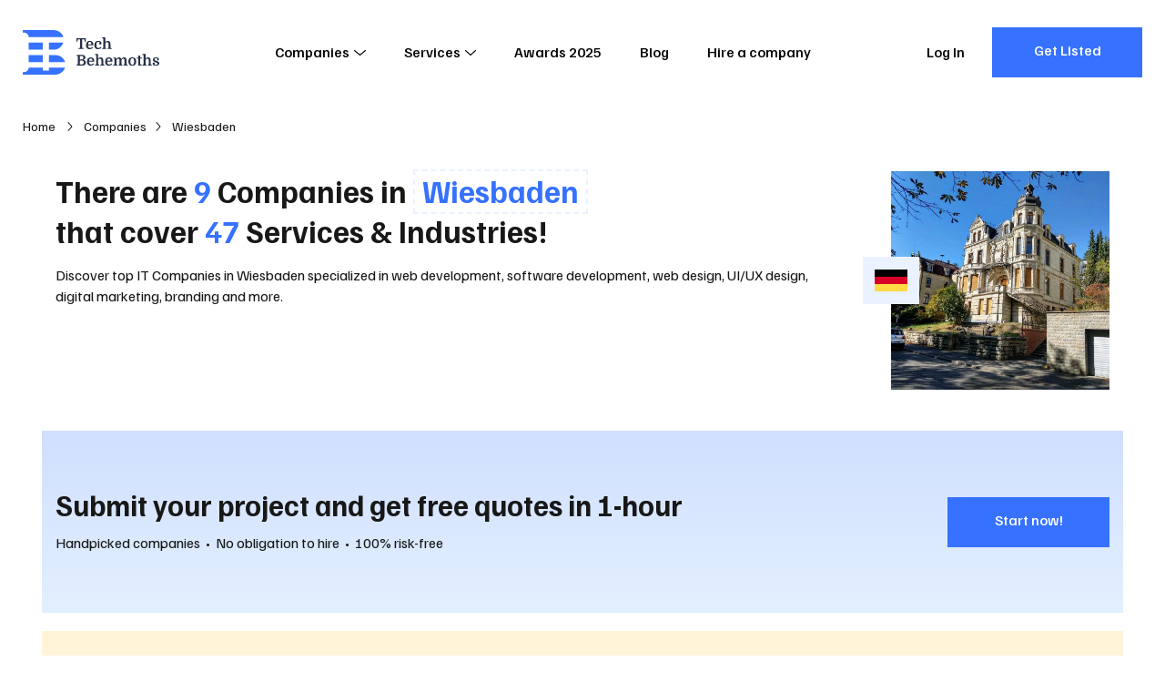

--- FILE ---
content_type: text/html; charset=utf-8
request_url: https://techbehemoths.com/companies/wiesbaden
body_size: 24681
content:
<!doctype html>
<html data-n-head-ssr lang="en-US" data-n-head="%7B%22lang%22:%7B%22ssr%22:%22en-US%22%7D%7D">
<head >
  <meta data-n-head="ssr" charset="utf-8"><meta data-n-head="ssr" name="viewport" content="width=device-width, initial-scale=1.0"><meta data-n-head="ssr" meta="application-name" content="TechBehemoths"><meta data-n-head="ssr" meta="msapplication-TileColor" content="#"><meta data-n-head="ssr" meta="msapplication-TileImage" content="/favicon/mstile-144x144.png"><meta data-n-head="ssr" meta="msapplication-square70x70logo" content="/favicon/mstile-70x70.png"><meta data-n-head="ssr" meta="msapplication-square150x150logo" content="/favicon/mstile-150x150.png"><meta data-n-head="ssr" meta="msapplication-wide310x150logo" content="/favicon/mstile-310x150.png"><meta data-n-head="ssr" meta="msapplication-square310x310logo" content="/favicon/mstile-310x310.png"><meta data-n-head="ssr" name="twitter:card" content="summary_large_image"><meta data-n-head="ssr" name="twitter:site" content="@techbehemoths"><meta data-n-head="ssr" property="fb:pages" content="106138738202271"><meta data-n-head="ssr" name="description" content="Discover the best IT companies in Wiesbaden. Explore 9 companies across this area or near you. Hire the right tech company for the services you need!"><meta data-n-head="ssr" name="test_tag" content="Top 10+ IT Companies in Wiesbaden (2026) - TechBehemoths"><meta data-n-head="ssr" name="test_tag_2" content="wiesbaden"><meta data-n-head="ssr" property="og:description" content="Discover the best IT companies in Wiesbaden. Explore 9 companies across this area or near you. Hire the right tech company for the services you need!"><meta data-n-head="ssr" property="og:type" content="website"><meta data-n-head="ssr" property="og:url" content="https://techbehemoths.com/companies/wiesbaden"><meta data-n-head="ssr" property="og:title" content="Top 10+ IT Companies in Wiesbaden (2026) - TechBehemoths"><meta data-n-head="ssr" property="og:image" content="https://rest.techbehemoths.com/storage/images/countries/germany/wiesbaden/603f79d583c9e.jpg"><meta data-n-head="ssr" property="twitter:image" content="https://rest.techbehemoths.com/storage/images/countries/germany/wiesbaden/603f79d583c9e.jpg"><title>Top 10+ IT Companies in Wiesbaden (2026) - TechBehemoths</title><link data-n-head="ssr" rel="preconnect" href="https://fonts.googleapis.com"><link data-n-head="ssr" rel="preconnect" href="https://fonts.gstatic.com" crossorigin="true"><link data-n-head="ssr" rel="stylesheet" href="https://fonts.googleapis.com/css2?family=Familjen+Grotesk:ital,wght@0,400;0,500;0,700;1,400;1,500;1,700&amp;display=swap" crossorigin="true"><link data-n-head="ssr" rel="apple-touch-icon-precomposed" sizes="57x57" href="/favicon/apple-touch-icon-57x57.png"><link data-n-head="ssr" rel="apple-touch-icon-precomposed" sizes="114x114" href="/favicon/apple-touch-icon-114x114.png"><link data-n-head="ssr" rel="apple-touch-icon-precomposed" sizes="72x72" href="/favicon/apple-touch-icon-72x72.png"><link data-n-head="ssr" rel="apple-touch-icon-precomposed" sizes="144x144" href="/favicon/apple-touch-icon-144x144.png"><link data-n-head="ssr" rel="apple-touch-icon-precomposed" sizes="60x60" href="/favicon/apple-touch-icon-60x60.png"><link data-n-head="ssr" rel="apple-touch-icon-precomposed" sizes="120x120" href="/favicon/apple-touch-icon-120x120.png"><link data-n-head="ssr" rel="apple-touch-icon-precomposed" sizes="76x76" href="/favicon/apple-touch-icon-76x76.png"><link data-n-head="ssr" rel="apple-touch-icon-precomposed" sizes="152x152" href="/favicon/apple-touch-icon-152x152.png"><link data-n-head="ssr" rel="icon" type="image/png" href="/favicon/favicon-196x196.png" sizes="196x196"><link data-n-head="ssr" rel="icon" type="image/png" href="/favicon/favicon-96x96.png" sizes="96x96"><link data-n-head="ssr" rel="icon" type="image/png" href="/favicon/favicon-32x32.png" sizes="32x32"><link data-n-head="ssr" rel="icon" type="image/png" href="/favicon/favicon-16x16.png" sizes="16x16"><link data-n-head="ssr" rel="icon" type="image/png" href="/favicon/favicon-128.png" sizes="128x128"><link data-n-head="ssr" rel="canonical" href="https://techbehemoths.com/companies/wiesbaden"><link data-n-head="ssr" rel="preload" as="image" media="(max-width: 768px)" href="https://rest.techbehemoths.com/storage/images/countries/germany/wiesbaden/603f79d583c9e.webp"><link data-n-head="ssr" rel="preload" as="image" media="
            (min-width: 769px)" href="https://rest.techbehemoths.com/storage/images/countries/germany/wiesbaden/603f79d583c9e-x2.webp"><script data-n-head="ssr" type="application/ld+json">{"@context":"https://schema.org","@type":"ItemList","name":"Top 10+ IT Companies in Wiesbaden (2026) - TechBehemoths","description":"Discover the best IT companies in Wiesbaden. Explore 9 companies across this area or near you. Hire the right tech company for the services you need!","url":"https://techbehemoths.com/companies/wiesbaden","numberOfItems":9,"location":{"@type":"City","name":"Wiesbaden","addressCountry":"DE"},"itemListElement":[{"@type":"ListItem","item":{"@type":"LocalBusiness","name":"Browserwerk GmbH","url":"https://techbehemoths.com/company/browserwerk-gmbh","priceRange":"$70-150"}},{"@type":"ListItem","item":{"@type":"LocalBusiness","name":"Robin GmbH","url":"https://techbehemoths.com/company/robin-gmbh","priceRange":"$70-150"}},{"@type":"ListItem","item":{"@type":"LocalBusiness","name":"alkima WEB &amp; DESIGN ®","url":"https://techbehemoths.com/company/alkima-web-design"}},{"@type":"ListItem","item":{"@type":"LocalBusiness","name":"Üns Technologie","url":"https://techbehemoths.com/company/uens-technologie"}},{"@type":"ListItem","item":{"@type":"LocalBusiness","name":"Text und Wert","url":"https://techbehemoths.com/company/text-und-wert","priceRange":"$30-70"}},{"@type":"ListItem","item":{"@type":"LocalBusiness","name":"Eh-Tabor","url":"https://techbehemoths.com/company/eh-tabor","priceRange":"$30-70"}}]}</script><link rel="preload" href="/_nuxt/aa2ac2b.js" as="script"><link rel="preload" href="/_nuxt/2a335db.js" as="script"><link rel="preload" href="/_nuxt/css/c2465db.css" as="style"><link rel="preload" href="/_nuxt/d7e7ed3.js" as="script"><link rel="preload" href="/_nuxt/css/45e30c5.css" as="style"><link rel="preload" href="/_nuxt/49e2680.js" as="script"><link rel="preload" href="/_nuxt/css/c2065cc.css" as="style"><link rel="preload" href="/_nuxt/b98709b.js" as="script"><link rel="preload" href="/_nuxt/2e69448.js" as="script"><link rel="preload" href="/_nuxt/css/0c165ae.css" as="style"><link rel="preload" href="/_nuxt/2184e45.js" as="script"><link rel="preload" href="/_nuxt/24f10eb.js" as="script"><link rel="preload" href="/_nuxt/css/4e72195.css" as="style"><link rel="preload" href="/_nuxt/5752d49.js" as="script"><link rel="stylesheet" href="/_nuxt/css/c2465db.css"><link rel="stylesheet" href="/_nuxt/css/45e30c5.css"><link rel="stylesheet" href="/_nuxt/css/c2065cc.css"><link rel="stylesheet" href="/_nuxt/css/0c165ae.css"><link rel="stylesheet" href="/_nuxt/css/4e72195.css">
  <script type="application/ld+json">
    {
      "@context": "https://schema.org/",
      "@type": "WebSite",
      "name": "TechBehemoths",
      "url": "https://techbehemoths.com/",
      "potentialAction": {
        "@type": "SearchAction",
        "target": "{search_term_string}",
        "query-input": "required name=search_term_string"
      }
    }
  </script>
  <script>!function(e,a,n,t,o){var c,r,d;e[o]=e[o]||[],c=function(){var a={ti:"343200379",enableAutoSpaTracking:!0};a.q=e[o],e[o]=new UET(a),e[o].push("pageLoad")},(r=a.createElement(n)).src="//bat.bing.com/bat.js",r.async=1,r.onload=r.onreadystatechange=function(){var e=this.readyState;e&&"loaded"!==e&&"complete"!==e||(c(),r.onload=r.onreadystatechange=null)},(d=a.getElementsByTagName(n)[0]).parentNode.insertBefore(r,d)}(window,document,"script",0,"uetq")</script>
  <meta name="google-site-verification" content="a44sb8WUYn64jwMUQcFY_lYU-nzsmwxVXLH3uPWDANs">
</head>
<body >
  <div data-server-rendered="true" id="__nuxt"><!----><div id="__layout"><div class="page-wrapper"><div class="app-hdr absolute z-i-10"><div class="container"><div class="app-hdr__inn relative f-space-between"><a href="/" aria-label="TechBehemoths Homepage" class="identity fsz-0 nuxt-link-active"><svg xmlns="http://www.w3.org/2000/svg" viewBox="0 0 164.08 54.04"><path d="M11.7-12.96v4.05H10.548l-.576-2.7H7.236V-1.476l1.908.432V0H2.988V-1.044L4.9-1.476V-11.61H2.142l-.558,2.7H.432v-4.05Zm2.718,8.352a5.02,5.02,0,0,0,.36,2.034A2.014,2.014,0,0,0,16.758-1.3a3.8,3.8,0,0,0,1.584-.351,3.445,3.445,0,0,0,1.332-1.089l.972.756a5.337,5.337,0,0,1-1.7,1.53,5.122,5.122,0,0,1-2.637.63,4.58,4.58,0,0,1-2.277-.531,3.509,3.509,0,0,1-1.449-1.557,4.869,4.869,0,0,1-.4-1.233,8.112,8.112,0,0,1-.126-1.485,5.909,5.909,0,0,1,1.152-3.9A4.054,4.054,0,0,1,16.506-9.9a4.991,4.991,0,0,1,1.764.3,3.708,3.708,0,0,1,1.341.846,3.7,3.7,0,0,1,.846,1.35,5.176,5.176,0,0,1,.3,1.809q0,.2-.009.387t-.045.6Zm2.052-4.05q-1.854,0-2.034,2.9H18.4v-.468a2.82,2.82,0,0,0-.5-1.8A1.717,1.717,0,0,0,16.47-8.658ZM26.784-9.9a5.62,5.62,0,0,1,1.53.2,3.851,3.851,0,0,1,1.215.567,2.7,2.7,0,0,1,.8.891,2.345,2.345,0,0,1,.288,1.152,1.65,1.65,0,0,1-.432,1.233,1.459,1.459,0,0,1-1.062.423,1.326,1.326,0,0,1-.594-.117,1.153,1.153,0,0,1-.387-.306,1.134,1.134,0,0,1-.216-.423,1.793,1.793,0,0,1-.063-.468,1.323,1.323,0,0,1,.225-.774,1.253,1.253,0,0,1,.675-.468,1.731,1.731,0,0,0-.756-.522,3.08,3.08,0,0,0-1.134-.2,2.461,2.461,0,0,0-1.017.2,1.806,1.806,0,0,0-.747.639,3.306,3.306,0,0,0-.468,1.17,8.409,8.409,0,0,0-.162,1.791,7.279,7.279,0,0,0,.126,1.53,4.007,4.007,0,0,0,.342.972,2.275,2.275,0,0,0,.738.819,2.053,2.053,0,0,0,1.152.3,3.532,3.532,0,0,0,.765-.09,4.221,4.221,0,0,0,.792-.261,3.585,3.585,0,0,0,.738-.441,3.04,3.04,0,0,0,.621-.648l.972.756A4.9,4.9,0,0,1,28.773-.315,5.732,5.732,0,0,1,26.406.18a4.594,4.594,0,0,1-2.268-.513,3.593,3.593,0,0,1-1.44-1.5,5.36,5.36,0,0,1-.477-1.323A7.211,7.211,0,0,1,22.05-4.77a6.494,6.494,0,0,1,.324-2.115,4.674,4.674,0,0,1,.927-1.62A3.971,3.971,0,0,1,24.786-9.54,5.248,5.248,0,0,1,26.784-9.9ZM39.168-4.824q0-.576-.018-1T39.1-6.561a2.774,2.774,0,0,0-.09-.531,3.017,3.017,0,0,0-.135-.378A1.625,1.625,0,0,0,37.3-8.352a2.024,2.024,0,0,0-.972.252,1.851,1.851,0,0,0-.738.72,2.771,2.771,0,0,0-.252.666,4.136,4.136,0,0,0-.108,1.026V-1.35l1.206.342V0H31.554V-1.008L32.94-1.35V-12.69l-1.386-.342V-14.04h3.672v6.012A3.73,3.73,0,0,1,36.459-9.4a3,3,0,0,1,1.683-.5,3.921,3.921,0,0,1,1.305.189,2.365,2.365,0,0,1,.927.6,3.467,3.467,0,0,1,.819,1.539,9.876,9.876,0,0,1,.261,2.511V-1.35l1.386.342V0H37.962V-1.008l1.206-.342ZM11.232,10.154a2.753,2.753,0,0,1-.684,1.827,2.82,2.82,0,0,1-.765.612,2.758,2.758,0,0,1-.963.315v.072a4.064,4.064,0,0,1,2.214,1.2,3.156,3.156,0,0,1,.81,2.2,3.451,3.451,0,0,1-.531,1.872,3.408,3.408,0,0,1-1.341,1.26,3.486,3.486,0,0,1-.549.216,5.263,5.263,0,0,1-.693.153,8.761,8.761,0,0,1-.9.09Q7.326,20,6.66,20H.738V18.956l1.512-.378V8.462L.738,8.084V7.04H7.326a4.228,4.228,0,0,1,2.916.918,3.1,3.1,0,0,1,.729,1.008A2.849,2.849,0,0,1,11.232,10.154ZM4.59,13.9V18.65H6.03a7.884,7.884,0,0,0,1.332-.09,2.594,2.594,0,0,0,.846-.288,1.923,1.923,0,0,0,.792-.8A2.563,2.563,0,0,0,9.306,16.2a2.206,2.206,0,0,0-.234-1.062,2.33,2.33,0,0,0-.594-.72,2.306,2.306,0,0,0-.828-.387,5.137,5.137,0,0,0-1.3-.135Zm0-1.314H6.3a2.44,2.44,0,0,0,1.854-.63,2.289,2.289,0,0,0,.468-.639,2.1,2.1,0,0,0,0-1.782,2.289,2.289,0,0,0-.468-.639,2.454,2.454,0,0,0-1.782-.54H4.59Zm11,2.808a5.02,5.02,0,0,0,.36,2.034,2.014,2.014,0,0,0,1.98,1.278,3.8,3.8,0,0,0,1.584-.351,3.445,3.445,0,0,0,1.332-1.089l.972.756a5.337,5.337,0,0,1-1.7,1.53,5.122,5.122,0,0,1-2.637.63,4.58,4.58,0,0,1-2.277-.531,3.509,3.509,0,0,1-1.449-1.557,4.869,4.869,0,0,1-.4-1.233,8.112,8.112,0,0,1-.126-1.485,5.909,5.909,0,0,1,1.152-3.9A4.054,4.054,0,0,1,17.676,10.1a4.991,4.991,0,0,1,1.764.3,3.576,3.576,0,0,1,2.187,2.2,5.176,5.176,0,0,1,.3,1.809q0,.2-.009.387t-.045.6Zm2.052-4.05q-1.854,0-2.034,2.9h3.96v-.468a2.82,2.82,0,0,0-.5-1.8A1.717,1.717,0,0,0,17.64,11.342Zm12.87,3.834q0-.576-.018-1t-.045-.738a2.773,2.773,0,0,0-.09-.531,3.017,3.017,0,0,0-.135-.378,1.625,1.625,0,0,0-1.584-.882,2.024,2.024,0,0,0-.972.252,1.851,1.851,0,0,0-.738.72,2.771,2.771,0,0,0-.252.666,4.136,4.136,0,0,0-.108,1.026V18.65l1.206.342V20H22.9V18.992l1.386-.342V7.31L22.9,6.968V5.96h3.672v6.012A3.73,3.73,0,0,1,27.8,10.6a3,3,0,0,1,1.683-.5,3.921,3.921,0,0,1,1.305.189,2.365,2.365,0,0,1,.927.6,3.467,3.467,0,0,1,.819,1.539,9.876,9.876,0,0,1,.261,2.511V18.65l1.386.342V20H29.3V18.992l1.206-.342Zm6.93.216a5.02,5.02,0,0,0,.36,2.034A2.014,2.014,0,0,0,39.78,18.7a3.8,3.8,0,0,0,1.584-.351A3.445,3.445,0,0,0,42.7,17.264l.972.756a5.337,5.337,0,0,1-1.7,1.53,5.122,5.122,0,0,1-2.637.63,4.58,4.58,0,0,1-2.277-.531A3.509,3.509,0,0,1,35.6,18.092a4.869,4.869,0,0,1-.4-1.233,8.111,8.111,0,0,1-.126-1.485,5.909,5.909,0,0,1,1.152-3.9A4.054,4.054,0,0,1,39.528,10.1a4.991,4.991,0,0,1,1.764.3,3.576,3.576,0,0,1,2.187,2.2,5.176,5.176,0,0,1,.3,1.809q0,.2-.009.387t-.045.6Zm2.052-4.05q-1.854,0-2.034,2.9h3.96v-.468a2.82,2.82,0,0,0-.5-1.8A1.717,1.717,0,0,0,39.492,11.342Zm6.858.288-1.386-.342V10.28H48.1l.4,1.8h.072a3.945,3.945,0,0,1,1.4-1.449,3.525,3.525,0,0,1,1.863-.531,2.962,2.962,0,0,1,1.323.279,2.041,2.041,0,0,1,.837.693,3.951,3.951,0,0,1,.468,1.188,4.3,4.3,0,0,1,1.494-1.593,3.67,3.67,0,0,1,1.962-.567,2.935,2.935,0,0,1,1.3.279,2.085,2.085,0,0,1,.882.765,2.409,2.409,0,0,1,.27.612,5.937,5.937,0,0,1,.18.891q.072.531.1,1.251t.027,1.692v3.06l1.386.342V20H57.168V18.992l1.206-.342V15.176q0-.576-.018-1t-.054-.738a4.2,4.2,0,0,0-.09-.531,2.321,2.321,0,0,0-.126-.378,1.189,1.189,0,0,0-.477-.6,1.227,1.227,0,0,0-.621-.171,2.5,2.5,0,0,0-.828.126,2.1,2.1,0,0,0-.7.432,2.232,2.232,0,0,0-.585.837,3.9,3.9,0,0,0-.225,1.233V18.65l1.206.342V20h-4.7V18.992l1.206-.342V15.176q0-.576-.018-1t-.054-.738a4.2,4.2,0,0,0-.09-.531,2.321,2.321,0,0,0-.126-.378,1.189,1.189,0,0,0-.477-.6,1.227,1.227,0,0,0-.621-.171,2.5,2.5,0,0,0-.828.126,2.1,2.1,0,0,0-.7.432,2.232,2.232,0,0,0-.585.837,3.9,3.9,0,0,0-.225,1.233V18.65l1.206.342V20H44.964V18.992l1.386-.342Zm25.992,3.51a6.928,6.928,0,0,1-.333,2.169,4.568,4.568,0,0,1-.963,1.7,3.352,3.352,0,0,1-1.422.9,7.264,7.264,0,0,1-3.924,0,3.352,3.352,0,0,1-1.422-.9,4.568,4.568,0,0,1-.963-1.7,7.23,7.23,0,0,1,0-4.338,4.568,4.568,0,0,1,.963-1.7,3.352,3.352,0,0,1,1.422-.9,7.264,7.264,0,0,1,3.924,0,3.352,3.352,0,0,1,1.422.9,4.568,4.568,0,0,1,.963,1.7A6.928,6.928,0,0,1,72.342,15.14Zm-6.318,3.114a2.223,2.223,0,0,0,3.276,0,6.055,6.055,0,0,0,.576-3.114,6.055,6.055,0,0,0-.576-3.114,2.223,2.223,0,0,0-3.276,0,6.055,6.055,0,0,0-.576,3.114A6.055,6.055,0,0,0,66.024,18.254ZM73.1,10.532l1.764-.252.216-2.232L77.13,7.76v2.52h2.3v1.17h-2.3v5.886q0,.612.018.837a1.383,1.383,0,0,0,.072.369.342.342,0,0,0,.2.162,1.454,1.454,0,0,0,.468.054h1.26v.792a17.258,17.258,0,0,1-1.845.477,7.17,7.17,0,0,1-1.269.153.987.987,0,0,1-1.044-.666,1.828,1.828,0,0,1-.117-.549q-.027-.333-.027-1.017v-6.5H73.1Zm14.436,4.644q0-.576-.018-1t-.045-.738a2.773,2.773,0,0,0-.09-.531,3.017,3.017,0,0,0-.135-.378,1.625,1.625,0,0,0-1.584-.882,2.024,2.024,0,0,0-.972.252,1.851,1.851,0,0,0-.738.72,2.771,2.771,0,0,0-.252.666,4.136,4.136,0,0,0-.108,1.026V18.65l1.206.342V20H79.92V18.992l1.386-.342V7.31L79.92,6.968V5.96h3.672v6.012A3.73,3.73,0,0,1,84.825,10.6a3,3,0,0,1,1.683-.5,3.921,3.921,0,0,1,1.305.189,2.365,2.365,0,0,1,.927.6,3.467,3.467,0,0,1,.819,1.539,9.876,9.876,0,0,1,.261,2.511V18.65l1.386.342V20H86.328V18.992l1.206-.342ZM95.8,19.082a3.811,3.811,0,0,0,.846-.09,2.686,2.686,0,0,0,.693-.252,1.349,1.349,0,0,0,.468-.405.931.931,0,0,0,.171-.549.954.954,0,0,0-.225-.63,1.977,1.977,0,0,0-.594-.468,5.285,5.285,0,0,0-.828-.351q-.459-.153-.909-.3a7.921,7.921,0,0,1-1.089-.405,3.928,3.928,0,0,1-.954-.612,2.822,2.822,0,0,1-.675-.873,2.627,2.627,0,0,1-.252-1.188,2.575,2.575,0,0,1,.936-2.079,4.073,4.073,0,0,1,2.682-.783,5.728,5.728,0,0,1,1.494.18,3.525,3.525,0,0,1,1.134.513,2.467,2.467,0,0,1,.729.792,1.987,1.987,0,0,1,.261,1,1.272,1.272,0,0,1-.333.954,1.248,1.248,0,0,1-.909.324,1.335,1.335,0,0,1-.9-.279.843.843,0,0,1-.324-.657,1.063,1.063,0,0,1,.18-.585,1.175,1.175,0,0,1,.468-.423,1.659,1.659,0,0,0-.675-.531,2.583,2.583,0,0,0-1.053-.189,1.914,1.914,0,0,0-1.26.351,1.216,1.216,0,0,0-.414.981,1.252,1.252,0,0,0,.468,1.071,3.978,3.978,0,0,0,1.26.585q.72.216,1.422.45a5.865,5.865,0,0,1,1.251.576,2.878,2.878,0,0,1,.882.837,2.094,2.094,0,0,1,.333,1.2,2.364,2.364,0,0,1-.333,1.251,2.8,2.8,0,0,1-.918.918,4.7,4.7,0,0,1-1.377.567,7.036,7.036,0,0,1-1.71.2,4.891,4.891,0,0,1-2.691-.63,1.949,1.949,0,0,1-.963-1.71,1.557,1.557,0,0,1,.414-1.152,1.351,1.351,0,0,1,.99-.414,1.428,1.428,0,0,1,.8.243.781.781,0,0,1,.369.693,1.146,1.146,0,0,1-.2.63,1.34,1.34,0,0,1-.45.45,1.759,1.759,0,0,0,.594.54A2.3,2.3,0,0,0,95.8,19.082Z" transform="translate(64 23)" class="tblt"></path> <path d="M38.39,23.719H31.544V15.161H48.66C48.66,16.852,44.309,23.719,38.39,23.719ZM0,2.934V0L9.975.02V.01L36.768,0C44.253,0,48.66,5.94,48.66,8.558H7.091C7.091,5.8,5.148,2.934,0,2.934ZM7.091,15.161H23.963v8.558H7.091ZM23.963,38.879H7.091V30.321H23.963Zm7.58-8.558h7.58c7.683,0,11.493,6.152,11.493,8.558H31.544ZM7.091,45.482H23.963v3.668h7.58V45.482l19.073.006c0,3.019-5.489,8.553-11.248,8.553H0V51.106C5.107,51.106,7.091,48.406,7.091,45.482Z" fill="#3672ff"></path></svg></a> <nav class="app-main-nav"><ul class="cleanlist nav-links"><li class="has-submenu"><button class="nav-link">
        Companies
        <!----> <svg xmlns="http://www.w3.org/2000/svg" class="relative icon sprite-icons"><use href="/_nuxt/35588382afacf74db0648279e7079ea4.svg#i-angle-down" xlink:href="/_nuxt/35588382afacf74db0648279e7079ea4.svg#i-angle-down"></use></svg></button> <span class="mobile-item-toggle"><svg xmlns="http://www.w3.org/2000/svg" class="relative icon sprite-icons"><use href="/_nuxt/35588382afacf74db0648279e7079ea4.svg#i-angle-down" xlink:href="/_nuxt/35588382afacf74db0648279e7079ea4.svg#i-angle-down"></use></svg></span> <div class="megamenu"><div class="inner"><div class="content"><div class="menu-widgets"><div class="columns"><div class="column"><div class="menu-widget"><p class="uppercase bold title">
                        In Europe
                        <span class="mobile-item-toggle"><svg xmlns="http://www.w3.org/2000/svg" class="relative icon sprite-icons"><use href="/_nuxt/35588382afacf74db0648279e7079ea4.svg#i-angle-down" xlink:href="/_nuxt/35588382afacf74db0648279e7079ea4.svg#i-angle-down"></use></svg></span></p> <ul class="cleanlist list"><li><a href="/companies/united-kingdom"><span class="txt">
                              United Kingdom
                            </span></a></li><li><a href="/companies/london"><span class="txt">
                              London
                            </span></a></li><li><a href="/companies/ukraine"><span class="txt">
                              Ukraine
                            </span></a></li><li><a href="/companies/manchester"><span class="txt">
                              Manchester
                            </span></a></li><li><a href="/companies/germany"><span class="txt">
                              Germany
                            </span></a></li><li><a href="/companies/barcelona"><span class="txt">
                              Barcelona
                            </span></a></li><li><a href="/companies/spain"><span class="txt">
                              Spain
                            </span></a></li><li><a href="/companies/birmingham"><span class="txt">
                              Birmingham
                            </span></a></li><li><a href="/companies/poland"><span class="txt">
                              Poland
                            </span></a></li><li><a href="/companies/dublin"><span class="txt">
                              Dublin
                            </span></a></li><li><a href="/companies/italy"><span class="txt">
                              Italy
                            </span></a></li><li><a href="/companies/munich"><span class="txt">
                              Munich
                            </span></a></li><li><a href="/companies/romania"><span class="txt">
                              Romania
                            </span></a></li><li><a href="/companies/kyiv"><span class="txt">
                              Kyiv
                            </span></a></li><li><a href="/companies/ireland"><span class="txt">
                              Ireland
                            </span></a></li><li><a href="/companies/berlin"><span class="txt">
                              Berlin
                            </span></a></li><li><a href="/companies/france"><span class="txt">
                              France
                            </span></a></li><li><a href="/companies/amsterdam"><span class="txt">
                              Amsterdam
                            </span></a></li><li><a href="/companies/netherlands"><span class="txt">
                              Netherlands
                            </span></a></li><li><a href="/companies/glasgow"><span class="txt">
                              Glasgow
                            </span></a></li><li><a href="/companies/russia"><span class="txt">
                              Russia
                            </span></a></li><li><a href="/companies/madrid"><span class="txt">
                              Madrid
                            </span></a></li><li><a href="/companies/belarus"><span class="txt">
                              Belarus
                            </span></a></li><li><a href="/companies/minsk"><span class="txt">
                              Minsk
                            </span></a></li><li><a href="/countries"><span class="txt">
                              See all
                            </span></a></li><li><a href="/companies/lviv"><span class="txt">
                              Lviv
                            </span></a></li></ul></div></div><div class="column"><div class="menu-widget"><p class="uppercase bold title">
                        In Asia
                        <span class="mobile-item-toggle"><svg xmlns="http://www.w3.org/2000/svg" class="relative icon sprite-icons"><use href="/_nuxt/35588382afacf74db0648279e7079ea4.svg#i-angle-down" xlink:href="/_nuxt/35588382afacf74db0648279e7079ea4.svg#i-angle-down"></use></svg></span></p> <ul class="cleanlist list"><li><a href="/companies/india"><span class="txt">
                              India
                            </span></a></li><li><a href="/companies/ahmedabad"><span class="txt">
                              Ahmedabad
                            </span></a></li><li><a href="/companies/pakistan"><span class="txt">
                              Pakistan
                            </span></a></li><li><a href="/companies/dubai"><span class="txt">
                              Dubai
                            </span></a></li><li><a href="/companies/bangladesh"><span class="txt">
                              Bangladesh
                            </span></a></li><li><a href="/companies/dhaka"><span class="txt">
                              Dhaka
                            </span></a></li><li><a href="/companies/singapore"><span class="txt">
                              Singapore
                            </span></a></li><li><a href="/companies/noida"><span class="txt">
                              Noida
                            </span></a></li><li><a href="/companies/philippines"><span class="txt">
                              Philippines
                            </span></a></li><li><a href="/companies/new-delhi"><span class="txt">
                              New Delhi
                            </span></a></li><li><a href="/companies/malaysia"><span class="txt">
                              Malaysia
                            </span></a></li><li><a href="/companies/mumbai"><span class="txt">
                              Mumbai
                            </span></a></li><li><a href="/countries"><span class="txt">
                              See all
                            </span></a></li><li><a href="/companies/jaipur"><span class="txt">
                              Jaipur
                            </span></a></li></ul></div><div class="menu-widget"><p class="uppercase bold title">
                        In Latin America
                        <span class="mobile-item-toggle"><svg xmlns="http://www.w3.org/2000/svg" class="relative icon sprite-icons"><use href="/_nuxt/35588382afacf74db0648279e7079ea4.svg#i-angle-down" xlink:href="/_nuxt/35588382afacf74db0648279e7079ea4.svg#i-angle-down"></use></svg></span></p> <ul class="cleanlist list"><li><a href="/companies/brazil"><span class="txt">
                              Brazil
                            </span></a></li><li><a href="/companies/sao-paulo"><span class="txt">
                              São Paulo
                            </span></a></li><li><a href="/companies/colombia"><span class="txt">
                              Colombia
                            </span></a></li><li><a href="/companies/bogota"><span class="txt">
                              Bogota
                            </span></a></li><li><a href="/companies/argentina"><span class="txt">
                              Argentina
                            </span></a></li><li><a href="/companies/mexico-city"><span class="txt">
                              Mexico City
                            </span></a></li><li><a href="/countries"><span class="txt">
                              See all
                            </span></a></li><li><a href="/companies/buenos-aires"><span class="txt">
                              Buenos Aires
                            </span></a></li></ul></div></div><div class="column"><div class="menu-widget"><p class="uppercase bold title">
                        North America &amp; Australia
                        <span class="mobile-item-toggle"><svg xmlns="http://www.w3.org/2000/svg" class="relative icon sprite-icons"><use href="/_nuxt/35588382afacf74db0648279e7079ea4.svg#i-angle-down" xlink:href="/_nuxt/35588382afacf74db0648279e7079ea4.svg#i-angle-down"></use></svg></span></p> <ul class="cleanlist list"><li><a href="/companies/united-states"><span class="txt">
                              United States
                            </span></a></li><li><a href="/companies/new-york"><span class="txt">
                              New York
                            </span></a></li><li><a href="/companies/canada"><span class="txt">
                              Canada
                            </span></a></li><li><a href="/companies/toronto"><span class="txt">
                              Toronto
                            </span></a></li><li><a href="/companies/australia"><span class="txt">
                              Australia
                            </span></a></li><li><a href="/companies/los-angeles"><span class="txt">
                              Los Angeles
                            </span></a></li><li><a href="/companies/mexico"><span class="txt">
                              Mexico
                            </span></a></li><li><a href="/companies/chicago"><span class="txt">
                              Chicago
                            </span></a></li><li><a href="/companies/new-zealand"><span class="txt">
                              New Zealand
                            </span></a></li><li><a href="/companies/san-francisco"><span class="txt">
                              San Francisco
                            </span></a></li><li><a href="/companies/panama"><span class="txt">
                              Panama
                            </span></a></li><li><a href="/companies/atlanta"><span class="txt">
                              Atlanta
                            </span></a></li><li><a href="/companies/dominican-republic"><span class="txt">
                              Dominican Republic
                            </span></a></li><li><a href="/companies/austin"><span class="txt">
                              Austin
                            </span></a></li><li><a href="/companies/el-salvador"><span class="txt">
                              El Salvador
                            </span></a></li><li><a href="/companies/houston"><span class="txt">
                              Houston
                            </span></a></li><li><a href="/companies/nicaragua"><span class="txt">
                              Nicaragua
                            </span></a></li><li><a href="/companies/miami"><span class="txt">
                              Miami
                            </span></a></li><li><a href="/companies/honduras"><span class="txt">
                              Honduras
                            </span></a></li><li><a href="/companies/denver"><span class="txt">
                              Denver
                            </span></a></li><li><a href="/companies/guatemala"><span class="txt">
                              Guatemala
                            </span></a></li><li><a href="/companies/dallas"><span class="txt">
                              Dallas
                            </span></a></li><li><a href="/companies/puerto-rico"><span class="txt">
                              Puerto Rico
                            </span></a></li><li><a href="/companies/san-diego"><span class="txt">
                              San Diego
                            </span></a></li><li><a href="/countries"><span class="txt">
                              See all
                            </span></a></li><li><a href="/companies/boston"><span class="txt">
                              Boston
                            </span></a></li></ul></div></div></div> <a href="/companies" class="btn btn-solid btn-blue nuxt-link-active"><span class="txt">
                    Discover All Agencies in the World
                  </span></a></div></div></div></div></li><li class="has-submenu"><button class="nav-link">
        Services
        <!----> <svg xmlns="http://www.w3.org/2000/svg" class="relative icon sprite-icons"><use href="/_nuxt/35588382afacf74db0648279e7079ea4.svg#i-angle-down" xlink:href="/_nuxt/35588382afacf74db0648279e7079ea4.svg#i-angle-down"></use></svg></button> <span class="mobile-item-toggle"><svg xmlns="http://www.w3.org/2000/svg" class="relative icon sprite-icons"><use href="/_nuxt/35588382afacf74db0648279e7079ea4.svg#i-angle-down" xlink:href="/_nuxt/35588382afacf74db0648279e7079ea4.svg#i-angle-down"></use></svg></span> <div class="megamenu"><div class="inner"><div class="content"><div class="menu-tabs"><div class="heading"><p class="title">Industry</p> <a href="#" class="ellipsis current"><span class="txt">Web &amp; Software Development</span></a><a href="#" class="ellipsis"><span class="txt">Design</span></a><a href="#" class="ellipsis"><span class="txt">Advertising</span></a><a href="#" class="ellipsis"><span class="txt">Business Services</span></a></div> <div class="tabs-content" style="display:none;"><p class="title flex">Services</p> <div class="tab-item shown"><p class="tab-item__title f-space-between items-center uppercase font-medium">
        Web &amp; Software Development
        <span class="mobile-item-toggle"><svg xmlns="http://www.w3.org/2000/svg" class="icon sprite-icons"><use href="/_nuxt/35588382afacf74db0648279e7079ea4.svg#i-angle-down" xlink:href="/_nuxt/35588382afacf74db0648279e7079ea4.svg#i-angle-down"></use></svg></span></p> <ul class="cleanlist item-links"><li><a href="/companies/web-development" class="ellipsis"><span class="txt">Web Development</span></a></li><li><a href="/companies/mobile-app-development" class="ellipsis"><span class="txt">Mobile App Development</span></a></li><li><a href="/companies/software-development" class="ellipsis"><span class="txt">Software Development</span></a></li><li><a href="/companies/e-commerce-development" class="ellipsis"><span class="txt">E-Commerce Development</span></a></li><li><a href="/companies/it-strategy-consulting" class="ellipsis"><span class="txt">IT Strategy Consulting</span></a></li><li><a href="/companies/application-testing" class="ellipsis"><span class="txt">Application Testing</span></a></li><li><a href="/companies/iot-development" class="ellipsis"><span class="txt">IoT Development</span></a></li><li><a href="/companies/artificial-intelligence" class="ellipsis"><span class="txt">Artificial Intelligence</span></a></li><li><a href="/companies/enterprise-app-modernization" class="ellipsis"><span class="txt">Enterprise App Modernization</span></a></li><li><a href="/companies/cloud-consulting" class="ellipsis"><span class="txt">Cloud Consulting</span></a></li><li><a href="/companies/blockchain" class="ellipsis"><span class="txt">Blockchain</span></a></li><li><a href="/companies/web-development" class="ellipsis highlighted"><span class="txt">View All</span></a></li></ul></div><div class="tab-item"><p class="tab-item__title f-space-between items-center uppercase font-medium">
        Design
        <span class="mobile-item-toggle"><svg xmlns="http://www.w3.org/2000/svg" class="icon sprite-icons"><use href="/_nuxt/35588382afacf74db0648279e7079ea4.svg#i-angle-down" xlink:href="/_nuxt/35588382afacf74db0648279e7079ea4.svg#i-angle-down"></use></svg></span></p> <ul class="cleanlist item-links"><li><a href="/companies/web-design" class="ellipsis"><span class="txt">Web Design</span></a></li><li><a href="/companies/branding" class="ellipsis"><span class="txt">Branding</span></a></li><li><a href="/companies/graphic-design" class="ellipsis"><span class="txt">Graphic Design</span></a></li><li><a href="/companies/ux-ui-design" class="ellipsis"><span class="txt">UX/UI Design</span></a></li><li><a href="/companies/logo-design" class="ellipsis"><span class="txt">Logo</span></a></li><li><a href="/companies/print-design" class="ellipsis"><span class="txt">Print Design</span></a></li><li><a href="/companies/packaging-design" class="ellipsis"><span class="txt">Packaging Design</span></a></li><li><a href="/companies/product-design" class="ellipsis"><span class="txt">Product Design</span></a></li><li><a href="/companies/outdoor-advertising" class="ellipsis"><span class="txt">Outdoor Advertising</span></a></li><li><a href="/companies/other-design" class="ellipsis"><span class="txt">Other Design</span></a></li><li><a href="/companies/architectural-design" class="ellipsis"><span class="txt">Architectural Design</span></a></li><li><a href="/companies/design" class="ellipsis highlighted"><span class="txt">View All</span></a></li></ul></div><div class="tab-item"><p class="tab-item__title f-space-between items-center uppercase font-medium">
        Advertising
        <span class="mobile-item-toggle"><svg xmlns="http://www.w3.org/2000/svg" class="icon sprite-icons"><use href="/_nuxt/35588382afacf74db0648279e7079ea4.svg#i-angle-down" xlink:href="/_nuxt/35588382afacf74db0648279e7079ea4.svg#i-angle-down"></use></svg></span></p> <ul class="cleanlist item-links"><li><a href="/companies/seo" class="ellipsis"><span class="txt">Search Engine Optimization</span></a></li><li><a href="/companies/smm" class="ellipsis"><span class="txt">Social Media Marketing</span></a></li><li><a href="/companies/advertising" class="ellipsis"><span class="txt">Advertising</span></a></li><li><a href="/companies/digital-strategy" class="ellipsis"><span class="txt">Digital Strategy</span></a></li><li><a href="/companies/pay-per-click" class="ellipsis"><span class="txt">Pay Per Click</span></a></li><li><a href="/companies/content-marketing" class="ellipsis"><span class="txt">Content Marketing</span></a></li><li><a href="/companies/marketing-strategy" class="ellipsis"><span class="txt">Marketing Strategy</span></a></li><li><a href="/companies/email-marketing" class="ellipsis"><span class="txt">Email Marketing</span></a></li><li><a href="/companies/conversion-optimization" class="ellipsis"><span class="txt">Conversion Optimization</span></a></li><li><a href="/companies/media-planning-buying" class="ellipsis"><span class="txt">Media Planning &amp; Buying</span></a></li><li><a href="/companies/mobile-app-marketing" class="ellipsis"><span class="txt">Mobile &amp; App Marketing</span></a></li><li><a href="/companies/advertising" class="ellipsis highlighted"><span class="txt">View All</span></a></li></ul></div><div class="tab-item"><p class="tab-item__title f-space-between items-center uppercase font-medium">
        Business Services
        <span class="mobile-item-toggle"><svg xmlns="http://www.w3.org/2000/svg" class="icon sprite-icons"><use href="/_nuxt/35588382afacf74db0648279e7079ea4.svg#i-angle-down" xlink:href="/_nuxt/35588382afacf74db0648279e7079ea4.svg#i-angle-down"></use></svg></span></p> <ul class="cleanlist item-links"><li><a href="/companies/video-production" class="ellipsis"><span class="txt">Video Production</span></a></li><li><a href="/companies/it-managed-services" class="ellipsis"><span class="txt">IT Managed Services</span></a></li><li><a href="/companies/business-consulting" class="ellipsis"><span class="txt">Business Consulting</span></a></li><li><a href="/companies/crm-consulting" class="ellipsis"><span class="txt">CRM Consulting</span></a></li><li><a href="/companies/it-staff-augmentation" class="ellipsis"><span class="txt">IT Staff Augmentation</span></a></li><li><a href="/companies/broadcast-video" class="ellipsis"><span class="txt">Broadcast Video</span></a></li><li><a href="/companies/erp-consulting" class="ellipsis"><span class="txt">ERP Consulting</span></a></li><li><a href="/companies/voice-services" class="ellipsis"><span class="txt">Voice Services</span></a></li><li><a href="/companies/non-voice-bpo" class="ellipsis"><span class="txt">Non-Voice BPO</span></a></li><li><a href="/companies/human-resources" class="ellipsis"><span class="txt">Human Resources</span></a></li><li><a href="/companies/corporate-training" class="ellipsis"><span class="txt">Corporate Training</span></a></li><li><a href="/companies/business-services" class="ellipsis highlighted"><span class="txt">View All</span></a></li></ul></div></div></div> <a href="/services" class="btn btn-solid btn-blue"><span class="txt">Discover All Services</span></a></div></div></div></li><li><a href="/awards-2025" class="nav-link">
        Awards 2025
        <!----></a> <!----> <!----></li><li><a href="/blog" class="nav-link">
        Blog
        <!----></a> <!----> <!----></li><li><a href="/project-submission" class="nav-link">
        Hire a company
        <!----></a> <!----> <!----></li><li class="mobile-only"><a href="/companies/get-listed" class="nav-link">
        Get Listed
        <!----></a> <!----> <!----></li><li class="mobile-only"><a href="/login" class="nav-link">
        Log In
        <!----></a> <!----> <!----></li></ul></nav> <span class="menu-tgl"><span class="menu-tgl__inn"><span class="lines"><span class="line"></span> <span class="line"></span> <span class="line"></span></span></span></span> <div class="user-nav-box items-center" data-v-33ceda72><a href="/login" class="btn btn-login font-medium" data-v-33ceda72><span class="txt" data-v-33ceda72>Log In</span></a> <a href="/companies/get-listed" class="btn btn-solid btn-blue btn-get-listed" data-v-33ceda72><span class="txt" data-v-33ceda72>Get Listed</span></a></div></div></div></div> <div class="page-content"><div class="cos-page header-spacer" data-v-756a5069><div class="breadcrumbs" data-v-756a5069><div class="container"><ul class="cleanlist list flex"><li><a href="/" title="Home" class="val ellipsis nuxt-link-active"><svg xmlns="http://www.w3.org/2000/svg" class="home-icon icon sprite-icons"><use href="/_nuxt/35588382afacf74db0648279e7079ea4.svg#i-home" xlink:href="/_nuxt/35588382afacf74db0648279e7079ea4.svg#i-home"></use></svg> <span class="txt">
            Home
          </span></a> <svg xmlns="http://www.w3.org/2000/svg" class="angle-icon icon sprite-icons"><use href="/_nuxt/35588382afacf74db0648279e7079ea4.svg#i-angle-right" xlink:href="/_nuxt/35588382afacf74db0648279e7079ea4.svg#i-angle-right"></use></svg></li><li><a href="/companies" title="" class="val ellipsis nuxt-link-active"><!----> <span class="txt">
            Companies
          </span></a> <svg xmlns="http://www.w3.org/2000/svg" class="angle-icon icon sprite-icons"><use href="/_nuxt/35588382afacf74db0648279e7079ea4.svg#i-angle-right" xlink:href="/_nuxt/35588382afacf74db0648279e7079ea4.svg#i-angle-right"></use></svg></li><li><span class="val ellipsis">
          Wiesbaden
        </span> <!----></li></ul></div></div> <div class="container-fluid fwbx" data-v-c4348a34 data-v-756a5069><div class="loc-intro" data-v-756a5069><div class="container"><div class="loc-intro__inn"><div class="loc-intro__cov fsz-0 relative"><span class="loc-intro__flag flex-centered absolute z-i-2"><svg xmlns="http://www.w3.org/2000/svg" class="icon sprite-icons"><use href="/_nuxt/35588382afacf74db0648279e7079ea4.svg#i-flag-germany" xlink:href="/_nuxt/35588382afacf74db0648279e7079ea4.svg#i-flag-germany"></use></svg></span> <picture><source media="(max-width: 768px)" srcset="https://rest.techbehemoths.com/storage/images/countries/germany/wiesbaden/603f79d583c9e.webp"><source media="
            (min-width: 769px)" srcset="https://rest.techbehemoths.com/storage/images/countries/germany/wiesbaden/603f79d583c9e-x2.webp"><source media="
            (max-width: 768px)" srcset="https://rest.techbehemoths.com/storage/images/countries/germany/wiesbaden/603f79d583c9e.jpg"><source media="
            (min-width: 769px)" srcset="https://rest.techbehemoths.com/storage/images/countries/germany/wiesbaden/603f79d583c9e-x2.jpg"> <img src="https://rest.techbehemoths.com/storage/images/countries/germany/wiesbaden/603f79d583c9e.jpg" alt="Wiesbaden Photo" width="300" height="300"></picture></div> <div class="loc-intro__cnt"><div class="loc-intro__descr"><h1 class="loc-intro__title">There are <span class="txt-blue">9</span> Companies in <span class="txt-blue dashed">Wiesbaden</span><br>that cover <span class="txt-blue">47</span> Services &amp; Industries!</h1> <div class="loc-intro__smry"><p>Discover top IT Companies in Wiesbaden specialized in web development, software development, web design, UI/UX design, digital marketing, branding and more.</p></div></div></div></div></div></div> <!----> <div class="box inline light" data-v-46d25be9 data-v-756a5069><!----> <div class="inner items-center" data-v-46d25be9><div class="container" data-v-46d25be9><div class="wrp" data-v-46d25be9><div class="cnt" data-v-46d25be9><div class="section-title nomargin font-bold" data-v-46d25be9><div data-v-46d25be9>Submit your project and get free quotes in 1-hour</div></div> <!----> <a href="/project-submission" target="_self" class="btn btn-solid btn-blue inside" data-v-46d25be9><span class="txt">Start now!</span></a> <p class="nomargin" data-v-46d25be9>Handpicked companies&nbsp;&nbsp;•&nbsp;&nbsp;No obligation to hire&nbsp;&nbsp;•&nbsp;&nbsp;100% risk-free</p></div> <a href="/project-submission" class="btn btn-solid btn-blue outside" data-v-46d25be9><span class="txt">Start now!</span></a></div></div></div></div> <!----> <!----> <div class="ft-comps bg-yellow" data-v-85a70598 data-v-756a5069 data-v-756a5069><div class="container" data-v-85a70598><h2 class="text-center" data-v-85a70598>
      Featured Companies in <span class="txt-blue" data-v-85a70598>Wiesbaden</span></h2> <p class="text-center" data-v-85a70598>
      This month, the following companies managed to provide an outstanding service and support. It's worth taking a look.
    </p> <div class="list grid" data-v-85a70598><article class="co-box co-box__card bg-white relative slim" data-v-44679d6a data-v-85a70598><div class="award-tooltip flex z-i-2 fsz-0 absolute" data-v-44679d6a><!----> <!----> <!----></div> <div class="grid box-wrp" data-v-44679d6a><div class="info" data-v-44679d6a><div class="co-box__heading flex" data-v-44679d6a><figure class="co-box__cover flex fsz-0"><a href="/company/content-baer" aria-label="Contentbär SEO &amp; KI EXPERTE Company Profile Page" target="_self"><picture class="s-img loaded"><!----> <img src="https://rest.techbehemoths.com/storage/images/users/main/company-avatar-692aca69e1e38-x2.png" height="110" width="110" alt="Contentbär SEO &amp; KI EXPERTE Logo" class="s-img_itm"></picture></a></figure> <div class="co-box__primary"><p class="co-box__name font-medium"><a href="/company/content-baer" aria-label="Contentbär SEO &amp; KI EXPERTE Company Profile Page" target="_self">
        Contentbär SEO &amp; KI EXPERTE
        <span class="verified--ico relative"><span class="tb-tooltip absolute"><span class="t-inner text-center"><span>Verified Company</span></span></span> <svg xmlns="http://www.w3.org/2000/svg" class="icon sprite-icons"><use href="/_nuxt/35588382afacf74db0648279e7079ea4.svg#i-shield" xlink:href="/_nuxt/35588382afacf74db0648279e7079ea4.svg#i-shield"></use></svg></span></a></p> <p class="co-box__loc nomargin leading-none"><span class="co-box__loc-itm"><svg xmlns="http://www.w3.org/2000/svg" class="icon sprite-icons"><use href="/_nuxt/35588382afacf74db0648279e7079ea4.svg#i-pin" xlink:href="/_nuxt/35588382afacf74db0648279e7079ea4.svg#i-pin"></use></svg> <a href="/companies/wiesbaden" aria-current="page" class="nuxt-link-exact-active nuxt-link-active">Wiesbaden</a>, 
          <a href="/companies/germany">Germany</a></span> <!----></p></div></div> <!----></div> <div class="details" data-v-44679d6a><p class="co-box__descr" data-v-44679d6a>Contentb&auml;r ist eine Digitalagentur, die SEO, Content-Strategie und Website-Optimierung kombiniert, um Unternehmen sichtbar und erfolgreich zu machen.</p> <!----></div> <div class="grid actions" data-v-44679d6a><!----> <div class="buttons flex-centered" data-v-44679d6a><!----> <span class="btn btn-default co-box__cont" data-v-44679d6a><span class="txt" data-v-44679d6a>Get In Touch</span></span> <a href="https://content-baer.de/?utm_source=Tech-Behemoths&amp;utm_medium=Profile&amp;utm_campaign=viewprofile&amp;utm_content=/companies/wiesbaden" rel="nofollow" target="_blank" class="btn btn-outlined btn-website flex-centered" data-v-44679d6a><div class="tb-tooltip-wrap relative align-center mobile-center" data-v-44679d6a><svg xmlns="http://www.w3.org/2000/svg" class="icon sprite-icons" data-v-44679d6a><use href="/_nuxt/35588382afacf74db0648279e7079ea4.svg#i-chain" xlink:href="/_nuxt/35588382afacf74db0648279e7079ea4.svg#i-chain"></use></svg> <div class="tb-tooltip absolute"><div class="t-inner text-center"><span>Visit Website</span></div></div></div></a> <a href="/company/content-baer" data-v-44679d6a><span class="btn btn-outlined highlight btn-black" data-v-44679d6a><span class="txt" data-v-44679d6a>View profile</span></span></a></div></div></div></article><article class="co-box co-box__card bg-white relative slim" data-v-44679d6a data-v-85a70598><div class="award-tooltip flex z-i-2 fsz-0 absolute" data-v-44679d6a><!----> <!----> <!----></div> <div class="grid box-wrp" data-v-44679d6a><div class="info" data-v-44679d6a><div class="co-box__heading flex" data-v-44679d6a><figure class="co-box__cover flex fsz-0"><a href="/company/juunit-gmbh" aria-label="juunit GmbH Company Profile Page" target="_self"><picture class="s-img loaded"><!----> <img src="https://rest.techbehemoths.com/storage/images/users/main/company-avatar-68cbbdd91443b-x2.png" height="110" width="110" alt="juunit GmbH Logo" class="s-img_itm"></picture></a></figure> <div class="co-box__primary"><p class="co-box__name font-medium"><a href="/company/juunit-gmbh" aria-label="juunit GmbH Company Profile Page" target="_self">
        juunit GmbH
        <span class="verified--ico relative"><span class="tb-tooltip absolute"><span class="t-inner text-center"><span>Verified Company</span></span></span> <svg xmlns="http://www.w3.org/2000/svg" class="icon sprite-icons"><use href="/_nuxt/35588382afacf74db0648279e7079ea4.svg#i-shield" xlink:href="/_nuxt/35588382afacf74db0648279e7079ea4.svg#i-shield"></use></svg></span></a></p> <p class="co-box__loc nomargin leading-none"><span class="co-box__loc-itm"><svg xmlns="http://www.w3.org/2000/svg" class="icon sprite-icons"><use href="/_nuxt/35588382afacf74db0648279e7079ea4.svg#i-pin" xlink:href="/_nuxt/35588382afacf74db0648279e7079ea4.svg#i-pin"></use></svg> <a href="/companies/wiesbaden" aria-current="page" class="nuxt-link-exact-active nuxt-link-active">Wiesbaden</a>, 
          <a href="/companies/germany">Germany</a></span> <span class="co-box__loc-itm"><span class="co-box__tltip relative"><svg xmlns="http://www.w3.org/2000/svg" class="icon sprite-icons"><use href="/_nuxt/35588382afacf74db0648279e7079ea4.svg#i-headquarter" xlink:href="/_nuxt/35588382afacf74db0648279e7079ea4.svg#i-headquarter"></use></svg><span class="co-box__tltip-txt flex-centered absolute">Head office in:</span></span>
        Germany
      </span></p></div></div> <!----></div> <div class="details" data-v-44679d6a><p class="co-box__descr" data-v-44679d6a>juunit ist deine externe IT-Abteilung im Rhein-Main-Gebiet: Managed Services, IT-Sicherheit & Beratung für kleine und mittelständische Unternehmen.</p> <!----></div> <div class="grid actions" data-v-44679d6a><!----> <div class="buttons flex-centered" data-v-44679d6a><!----> <span class="btn btn-default co-box__cont" data-v-44679d6a><span class="txt" data-v-44679d6a>Get In Touch</span></span> <a href="https://www.juunit.com?utm_source=Tech-Behemoths&amp;utm_medium=Profile&amp;utm_campaign=viewprofile&amp;utm_content=/companies/wiesbaden" rel="nofollow" target="_blank" class="btn btn-outlined btn-website flex-centered" data-v-44679d6a><div class="tb-tooltip-wrap relative align-center mobile-center" data-v-44679d6a><svg xmlns="http://www.w3.org/2000/svg" class="icon sprite-icons" data-v-44679d6a><use href="/_nuxt/35588382afacf74db0648279e7079ea4.svg#i-chain" xlink:href="/_nuxt/35588382afacf74db0648279e7079ea4.svg#i-chain"></use></svg> <div class="tb-tooltip absolute"><div class="t-inner text-center"><span>Visit Website</span></div></div></div></a> <a href="/company/juunit-gmbh" data-v-44679d6a><span class="btn btn-outlined highlight btn-black" data-v-44679d6a><span class="txt" data-v-44679d6a>View profile</span></span></a></div></div></div></article><article class="co-box co-box__card bg-white relative slim" data-v-44679d6a data-v-85a70598><div class="award-tooltip flex z-i-2 fsz-0 absolute" data-v-44679d6a><!----> <!----> <!----></div> <div class="grid box-wrp" data-v-44679d6a><div class="info" data-v-44679d6a><div class="co-box__heading flex" data-v-44679d6a><figure class="co-box__cover flex fsz-0"><a href="/company/tech9logy-creators" aria-label="Tech9logy Creators Company Profile Page" target="_self"><picture class="s-img loaded"><!----> <img src="https://rest.techbehemoths.com/storage/images/companies/40499/14702480_857237524379233_7198287571470406118_n_0.png" height="110" width="110" alt="Tech9logy Creators Logo" class="s-img_itm"></picture></a></figure> <div class="co-box__primary"><p class="co-box__name font-medium"><a href="/company/tech9logy-creators" aria-label="Tech9logy Creators Company Profile Page" target="_self">
        Tech9logy Creators
        <span class="verified--ico relative"><span class="tb-tooltip absolute"><span class="t-inner text-center"><span>Verified Company</span></span></span> <svg xmlns="http://www.w3.org/2000/svg" class="icon sprite-icons"><use href="/_nuxt/35588382afacf74db0648279e7079ea4.svg#i-shield" xlink:href="/_nuxt/35588382afacf74db0648279e7079ea4.svg#i-shield"></use></svg></span></a></p> <p class="co-box__loc nomargin leading-none"><span class="co-box__loc-itm"><svg xmlns="http://www.w3.org/2000/svg" class="icon sprite-icons"><use href="/_nuxt/35588382afacf74db0648279e7079ea4.svg#i-pin" xlink:href="/_nuxt/35588382afacf74db0648279e7079ea4.svg#i-pin"></use></svg> <a href="/companies/wiesbaden" aria-current="page" class="nuxt-link-exact-active nuxt-link-active">Wiesbaden</a>, 
          <a href="/companies/united-states">United States</a></span> <!----></p></div></div> <!----></div> <div class="details" data-v-44679d6a><p class="co-box__descr" data-v-44679d6a>INNOVATIVE PRODUCT WITH GREAT CODE</p> <!----></div> <div class="grid actions" data-v-44679d6a><!----> <div class="buttons flex-centered" data-v-44679d6a><!----> <span class="btn btn-default co-box__cont" data-v-44679d6a><span class="txt" data-v-44679d6a>Get In Touch</span></span> <a href="https://www.tech9logy.com/?utm_source=Tech-Behemoths&amp;utm_medium=Profile&amp;utm_campaign=viewprofile&amp;utm_content=/companies/wiesbaden" rel="nofollow" target="_blank" class="btn btn-outlined btn-website flex-centered" data-v-44679d6a><div class="tb-tooltip-wrap relative align-center mobile-center" data-v-44679d6a><svg xmlns="http://www.w3.org/2000/svg" class="icon sprite-icons" data-v-44679d6a><use href="/_nuxt/35588382afacf74db0648279e7079ea4.svg#i-chain" xlink:href="/_nuxt/35588382afacf74db0648279e7079ea4.svg#i-chain"></use></svg> <div class="tb-tooltip absolute"><div class="t-inner text-center"><span>Visit Website</span></div></div></div></a> <a href="/company/tech9logy-creators" data-v-44679d6a><span class="btn btn-outlined highlight btn-black" data-v-44679d6a><span class="txt" data-v-44679d6a>View profile</span></span></a></div></div></div></article></div></div></div></div> <div class="cos-cntr bg-grey" data-v-756a5069><div class="f-wrp relative z-i-9 bg-white" data-v-2b41b5c2 data-v-756a5069><div class="container" data-v-2b41b5c2><div class="f-box relative" data-v-2b41b5c2><div class="f-box__inn bg-yellow" data-v-2b41b5c2><div class="f-bar" data-v-2b41b5c2><div class="f-bar__els items-center" data-v-2b41b5c2><div class="f-bar__group flex" data-v-2b41b5c2><div class="f-bar__element cursor-pointer" data-v-2b41b5c2><div class="f-bar__el-in items-center" data-v-2b41b5c2><span class="f-bar__el-name" data-v-2b41b5c2>
                    Location
                    <!----></span> <svg xmlns="http://www.w3.org/2000/svg" class="icon sprite-icons" data-v-2b41b5c2><use href="/_nuxt/35588382afacf74db0648279e7079ea4.svg#i-angle-down" xlink:href="/_nuxt/35588382afacf74db0648279e7079ea4.svg#i-angle-down"></use></svg></div></div><div class="f-bar__element cursor-pointer" data-v-2b41b5c2><div class="f-bar__el-in items-center" data-v-2b41b5c2><span class="f-bar__el-name" data-v-2b41b5c2>
                    Services
                    <!----></span> <svg xmlns="http://www.w3.org/2000/svg" class="icon sprite-icons" data-v-2b41b5c2><use href="/_nuxt/35588382afacf74db0648279e7079ea4.svg#i-angle-down" xlink:href="/_nuxt/35588382afacf74db0648279e7079ea4.svg#i-angle-down"></use></svg></div></div><div class="f-bar__element cursor-pointer" data-v-2b41b5c2><div class="f-bar__el-in items-center" data-v-2b41b5c2><span class="f-bar__el-name" data-v-2b41b5c2>
                    Team size
                    <!----></span> <svg xmlns="http://www.w3.org/2000/svg" class="icon sprite-icons" data-v-2b41b5c2><use href="/_nuxt/35588382afacf74db0648279e7079ea4.svg#i-angle-down" xlink:href="/_nuxt/35588382afacf74db0648279e7079ea4.svg#i-angle-down"></use></svg></div></div><div class="f-bar__element cursor-pointer" data-v-2b41b5c2><div class="f-bar__el-in items-center" data-v-2b41b5c2><span class="f-bar__el-name" data-v-2b41b5c2>
                    Hourly rate
                    <!----></span> <svg xmlns="http://www.w3.org/2000/svg" class="icon sprite-icons" data-v-2b41b5c2><use href="/_nuxt/35588382afacf74db0648279e7079ea4.svg#i-angle-down" xlink:href="/_nuxt/35588382afacf74db0648279e7079ea4.svg#i-angle-down"></use></svg></div></div></div> <div class="f-bar__actions relative z-i-9 items-center" data-v-2b41b5c2><div class="f-sort" data-v-4c50c4d2 data-v-2b41b5c2><span class="btn f-sort__btn f-sort__trg relative z-i-3 flex-centered text-small" data-v-4c50c4d2><span class="txt" data-v-4c50c4d2 data-v-4c50c4d2>Sort by</span> <svg xmlns="http://www.w3.org/2000/svg" class="icon sprite-icons angle" data-v-4c50c4d2><use href="/_nuxt/35588382afacf74db0648279e7079ea4.svg#i-angle-down" xlink:href="/_nuxt/35588382afacf74db0648279e7079ea4.svg#i-angle-down"></use></svg></span> <!----></div> <div class="trigger btn btn-solid btn-blue font-bold flex-centered" data-v-cd828408 data-v-2b41b5c2><span class="icons" data-v-cd828408><span class="line bg-white" data-v-cd828408></span><span class="line bg-white" data-v-cd828408></span><span class="line bg-white" data-v-cd828408></span></span> <span class="txt" data-v-cd828408>Filter</span></div></div></div></div></div> <!----></div></div></div> <div class="container" data-v-1db10e22 data-v-756a5069><div class="selection f-space-between relative" data-v-1db10e22><!----></div></div> <div class="container" data-v-756a5069><h2 data-v-756a5069>
        Explore Top Companies in <span class="txt-blue" data-v-756a5069>Wiesbaden</span></h2> <div class="cos-info flex" data-v-756a5069><span class="cos-info__count">
      We found <span class="txt-blue bold">9</span> companies in your location
     <!----></span> <span class="cos-info__upd uppercase">
    Last updated in: <strong class="txt-blue bold">January, 2026</strong></span></div> <div class="co-list" data-v-756a5069><div class="co-list__row grid"><div class="co-list__itm"><article class="co-box bg-white relative"><div class="co-box__inn"><div class="award-tooltip flex z-i-2 fsz-0 absolute"><!----> <!----> <!----></div> <div companySlug="browserwerk-gmbh" class="co-box__heading flex"><figure class="co-box__cover flex fsz-0"><a href="/company/browserwerk-gmbh" aria-label="Browserwerk GmbH Company Profile Page" target="_self"><picture class="s-img loaded"><!----> <img src="https://rest.techbehemoths.com/storage/images/companies/40498/internetagentur-logo_400x71.png" height="110" width="110" alt="Browserwerk GmbH Logo" class="s-img_itm"></picture></a></figure> <div class="co-box__primary"><p class="co-box__name font-medium"><a href="/company/browserwerk-gmbh" aria-label="Browserwerk GmbH Company Profile Page" target="_self">
        Browserwerk GmbH
        <!----></a></p> <p class="co-box__loc nomargin leading-none"><span class="co-box__loc-itm"><svg xmlns="http://www.w3.org/2000/svg" class="icon sprite-icons"><use href="/_nuxt/35588382afacf74db0648279e7079ea4.svg#i-pin" xlink:href="/_nuxt/35588382afacf74db0648279e7079ea4.svg#i-pin"></use></svg> <a href="/companies/wiesbaden" aria-current="page" class="nuxt-link-exact-active nuxt-link-active">Wiesbaden</a>, 
          <a href="/companies/germany">Germany</a></span> <!----></p></div></div> <p class="co-box__descr">As digital full service agancy, we deliver high quality Enterprise Content Management Systems with TYPO3, develop E-Commerce projects and are responsi...</p> <div class="co-box__meta grid"><div class="co-box__meta-itm flex justify-center flex-column bg-grey"><span class="title">Team size</span> <span class="value txt-blue">
              10-49
            </span></div> <div class="co-box__meta-itm flex justify-center flex-column bg-grey highlight co-box__tltip"><span class="title">Hourly Rate</span> <span class="value bills"><span class="co-box__tltip relative"><span class="bill txt-blue">$</span><span class="bill txt-blue">$</span><span class="bill txt-blue">$</span><span class="bill">$</span><span class="bill">$</span> <span class="co-box__tltip-txt flex-centered absolute">$70-150/h</span></span></span></div></div> <div class="co-box__srv-list"><p class="co-box__srv-title">Services:</p> <div class="co-box__list flex"><a href="/companies/web-design/wiesbaden" class="btn btn-flat co-box__srv"><span class="txt">Web Design</span></a><a href="/companies/digital-strategy/wiesbaden" class="btn btn-flat co-box__srv"><span class="txt">Digital Strategy</span></a><a href="/companies/content-marketing/wiesbaden" class="btn btn-flat co-box__srv"><span class="txt">Content Marketing</span></a> <a href="/company/browserwerk-gmbh#services" class="btn co-box__srv exp"><span class="txt">+ See more</span></a></div></div> <div class="co-box__btns items-center f-space-between"><a href="/company/browserwerk-gmbh" class="btn btn-outlined btn-black highlight"><span class="txt">View profile</span></a> <a href="/company/browserwerk-gmbh#contact" class="btn btn-default co-box__cont"><span class="txt">Get In Touch</span></a></div></div></article></div><div class="co-list__itm"><article class="co-box bg-white relative"><div class="co-box__inn"><div class="award-tooltip flex z-i-2 fsz-0 absolute"><!----> <!----> <!----></div> <div companySlug="robin-gmbh" class="co-box__heading flex"><figure class="co-box__cover flex fsz-0"><a href="/company/robin-gmbh" aria-label="Robin GmbH Company Profile Page" target="_self"><picture class="s-img loaded"><!----> <img src="https://rest.techbehemoths.com/storage/images/companies/23668/dcc2cca87258205b0a41707a2d091dce.png" height="110" width="110" alt="Robin GmbH Logo" class="s-img_itm"></picture></a></figure> <div class="co-box__primary"><p class="co-box__name font-medium"><a href="/company/robin-gmbh" aria-label="Robin GmbH Company Profile Page" target="_self">
        Robin GmbH
        <span class="verified--ico relative"><span class="tb-tooltip absolute"><span class="t-inner text-center"><span>Verified Company</span></span></span> <svg xmlns="http://www.w3.org/2000/svg" class="icon sprite-icons"><use href="/_nuxt/35588382afacf74db0648279e7079ea4.svg#i-shield" xlink:href="/_nuxt/35588382afacf74db0648279e7079ea4.svg#i-shield"></use></svg></span></a></p> <p class="co-box__loc nomargin leading-none"><span class="co-box__loc-itm"><svg xmlns="http://www.w3.org/2000/svg" class="icon sprite-icons"><use href="/_nuxt/35588382afacf74db0648279e7079ea4.svg#i-pin" xlink:href="/_nuxt/35588382afacf74db0648279e7079ea4.svg#i-pin"></use></svg> <a href="/companies/wiesbaden" aria-current="page" class="nuxt-link-exact-active nuxt-link-active">Wiesbaden</a>, 
          <a href="/companies/germany">Germany</a></span> <!----></p></div></div> <p class="co-box__descr">20 years of experience in Webdesign & SEO</p> <div class="co-box__meta grid"><div class="co-box__meta-itm flex justify-center flex-column bg-grey"><span class="title">Team size</span> <span class="value txt-blue">
              2-9
            </span></div> <div class="co-box__meta-itm flex justify-center flex-column bg-grey highlight co-box__tltip"><span class="title">Hourly Rate</span> <span class="value bills"><span class="co-box__tltip relative"><span class="bill txt-blue">$</span><span class="bill txt-blue">$</span><span class="bill txt-blue">$</span><span class="bill">$</span><span class="bill">$</span> <span class="co-box__tltip-txt flex-centered absolute">$70-150/h</span></span></span></div></div> <div class="co-box__srv-list"><p class="co-box__srv-title">Services:</p> <div class="co-box__list flex"><a href="/companies/web-design/wiesbaden" class="btn btn-flat co-box__srv"><span class="txt">Web Design</span></a><a href="/companies/seo/wiesbaden" class="btn btn-flat co-box__srv"><span class="txt">SEO</span></a> <!----></div></div> <div class="co-box__btns items-center f-space-between"><a href="/company/robin-gmbh" class="btn btn-outlined btn-black highlight"><span class="txt">View profile</span></a> <a href="/company/robin-gmbh#contact" class="btn btn-default co-box__cont"><span class="txt">Get In Touch</span></a></div></div></article></div><div class="co-list__itm"><article class="co-box bg-white relative"><div class="co-box__inn"><div class="award-tooltip flex z-i-2 fsz-0 absolute"><!----> <!----> <!----></div> <div companySlug="alkima-web-design" class="co-box__heading flex"><figure class="co-box__cover flex fsz-0"><a href="/company/alkima-web-design" aria-label="alkima WEB &amp; DESIGN ® Company Profile Page" target="_self"><picture class="s-img loaded"><!----> <img src="https://rest.techbehemoths.com/storage/images/users/main/company-avatar-66d02bcc2b481-x2.png" height="110" width="110" alt="alkima WEB &amp; DESIGN ® Logo" class="s-img_itm"></picture></a></figure> <div class="co-box__primary"><p class="co-box__name font-medium"><a href="/company/alkima-web-design" aria-label="alkima WEB &amp; DESIGN ® Company Profile Page" target="_self">
        alkima WEB &amp; DESIGN ®
        <span class="verified--ico relative"><span class="tb-tooltip absolute"><span class="t-inner text-center"><span>Verified Company</span></span></span> <svg xmlns="http://www.w3.org/2000/svg" class="icon sprite-icons"><use href="/_nuxt/35588382afacf74db0648279e7079ea4.svg#i-shield" xlink:href="/_nuxt/35588382afacf74db0648279e7079ea4.svg#i-shield"></use></svg></span></a></p> <p class="co-box__loc nomargin leading-none"><span class="co-box__loc-itm"><svg xmlns="http://www.w3.org/2000/svg" class="icon sprite-icons"><use href="/_nuxt/35588382afacf74db0648279e7079ea4.svg#i-pin" xlink:href="/_nuxt/35588382afacf74db0648279e7079ea4.svg#i-pin"></use></svg> <a href="/companies/wiesbaden" aria-current="page" class="nuxt-link-exact-active nuxt-link-active">Wiesbaden</a>, 
          <a href="/companies/germany">Germany</a></span> <!----></p></div></div> <p class="co-box__descr">alkima WEB &amp; DESIGN &reg; &ndash; We Write Digital Success Stories.</p> <div class="co-box__meta grid"><div class="co-box__meta-itm flex justify-center flex-column bg-grey"><span class="title">Team size</span> <span class="value txt-blue">
              10-49
            </span></div> <div class="co-box__meta-itm flex justify-center flex-column bg-grey highlight co-box__tltip"><span class="title">Hourly Rate</span> <span class="value txt-blue small">Not revealed</span></div></div> <div class="co-box__srv-list"><p class="co-box__srv-title">Services:</p> <div class="co-box__list flex"><a href="/companies/web-development/wiesbaden" class="btn btn-flat co-box__srv"><span class="txt">Web Development</span></a><a href="/companies/e-commerce-development/wiesbaden" class="btn btn-flat co-box__srv"><span class="txt">E-Commerce Development</span></a><a href="/companies/ux-ui-design/wiesbaden" class="btn btn-flat co-box__srv"><span class="txt">UX/UI Design</span></a> <a href="/company/alkima-web-design#services" class="btn co-box__srv exp"><span class="txt">+ See more</span></a></div></div> <div class="co-box__btns items-center f-space-between"><a href="/company/alkima-web-design" class="btn btn-outlined btn-black highlight"><span class="txt">View profile</span></a> <a href="/company/alkima-web-design#contact" class="btn btn-default co-box__cont"><span class="txt">Get In Touch</span></a></div></div></article></div><div class="co-list__itm"><article class="co-box bg-white relative"><div class="co-box__inn"><div class="award-tooltip flex z-i-2 fsz-0 absolute"><!----> <!----> <!----></div> <div companySlug="uens-technologie" class="co-box__heading flex"><figure class="co-box__cover flex fsz-0"><a href="/company/uens-technologie" aria-label="Üns Technologie Company Profile Page" target="_self"><picture class="s-img loaded"><!----> <img src="https://rest.techbehemoths.com/storage/images/users/main/company-avatar-64df5707e8e42-x2.png" height="110" width="110" alt="Üns Technologie Logo" class="s-img_itm"></picture></a></figure> <div class="co-box__primary"><p class="co-box__name font-medium"><a href="/company/uens-technologie" aria-label="Üns Technologie Company Profile Page" target="_self">
        Üns Technologie
        <span class="verified--ico relative"><span class="tb-tooltip absolute"><span class="t-inner text-center"><span>Verified Company</span></span></span> <svg xmlns="http://www.w3.org/2000/svg" class="icon sprite-icons"><use href="/_nuxt/35588382afacf74db0648279e7079ea4.svg#i-shield" xlink:href="/_nuxt/35588382afacf74db0648279e7079ea4.svg#i-shield"></use></svg></span></a></p> <p class="co-box__loc nomargin leading-none"><span class="co-box__loc-itm"><svg xmlns="http://www.w3.org/2000/svg" class="icon sprite-icons"><use href="/_nuxt/35588382afacf74db0648279e7079ea4.svg#i-pin" xlink:href="/_nuxt/35588382afacf74db0648279e7079ea4.svg#i-pin"></use></svg> <a href="/companies/wiesbaden" aria-current="page" class="nuxt-link-exact-active nuxt-link-active">Wiesbaden</a>, 
          <a href="/companies/germany">Germany</a></span> <!----></p></div></div> <p class="co-box__descr">Everything you can imagine is realizableby &Uuml;ns Technology</p> <div class="co-box__meta grid"><div class="co-box__meta-itm flex justify-center flex-column bg-grey"><span class="title">Team size</span> <span class="value txt-blue">
              10-49
            </span></div> <div class="co-box__meta-itm flex justify-center flex-column bg-grey highlight co-box__tltip"><span class="title">Hourly Rate</span> <span class="value txt-blue small">Not revealed</span></div></div> <div class="co-box__srv-list"><p class="co-box__srv-title">Services:</p> <div class="co-box__list flex"><a href="/companies/graphic-design/wiesbaden" class="btn btn-flat co-box__srv"><span class="txt">Graphic Design</span></a><a href="/companies/web-development/wiesbaden" class="btn btn-flat co-box__srv"><span class="txt">Web Development</span></a><a href="/companies/branding/wiesbaden" class="btn btn-flat co-box__srv"><span class="txt">Branding</span></a> <a href="/company/uens-technologie#services" class="btn co-box__srv exp"><span class="txt">+ See more</span></a></div></div> <div class="co-box__btns items-center f-space-between"><a href="/company/uens-technologie" class="btn btn-outlined btn-black highlight"><span class="txt">View profile</span></a> <a href="/company/uens-technologie#contact" class="btn btn-default co-box__cont"><span class="txt">Get In Touch</span></a></div></div></article></div><div class="co-list__itm"><article class="co-box bg-white relative"><div class="co-box__inn"><div class="award-tooltip flex z-i-2 fsz-0 absolute"><!----> <!----> <!----></div> <div companySlug="text-und-wert" class="co-box__heading flex"><figure class="co-box__cover flex fsz-0"><a href="/company/text-und-wert" aria-label="Text und Wert Company Profile Page" target="_self"><picture class="s-img loaded"><!----> <img src="https://rest.techbehemoths.com/storage/images/companies/67330/untitled-1-653bd07898243.jpg" height="110" width="110" alt="Text und Wert Logo" class="s-img_itm"></picture></a></figure> <div class="co-box__primary"><p class="co-box__name font-medium"><a href="/company/text-und-wert" aria-label="Text und Wert Company Profile Page" target="_self">
        Text und Wert
        <span class="verified--ico relative"><span class="tb-tooltip absolute"><span class="t-inner text-center"><span>Verified Company</span></span></span> <svg xmlns="http://www.w3.org/2000/svg" class="icon sprite-icons"><use href="/_nuxt/35588382afacf74db0648279e7079ea4.svg#i-shield" xlink:href="/_nuxt/35588382afacf74db0648279e7079ea4.svg#i-shield"></use></svg></span></a></p> <p class="co-box__loc nomargin leading-none"><span class="co-box__loc-itm"><svg xmlns="http://www.w3.org/2000/svg" class="icon sprite-icons"><use href="/_nuxt/35588382afacf74db0648279e7079ea4.svg#i-pin" xlink:href="/_nuxt/35588382afacf74db0648279e7079ea4.svg#i-pin"></use></svg> <a href="/companies/wiesbaden" aria-current="page" class="nuxt-link-exact-active nuxt-link-active">Wiesbaden</a>, 
          <a href="/companies/germany">Germany</a></span> <!----></p></div></div> <p class="co-box__descr">Mein Name ist Timo H&ouml;hn. Als Webdesigner aus Wiesbaden unterst&uuml;tze ich Selbstst&auml;ndige und lokale Dienstleister, die passende Kunden gewinnen m&ouml;chten</p> <div class="co-box__meta grid"><div class="co-box__meta-itm flex justify-center flex-column bg-grey"><span class="title">Team size</span> <span class="value txt-blue">
              Freelancer
            </span></div> <div class="co-box__meta-itm flex justify-center flex-column bg-grey highlight co-box__tltip"><span class="title">Hourly Rate</span> <span class="value bills"><span class="co-box__tltip relative"><span class="bill txt-blue">$</span><span class="bill txt-blue">$</span><span class="bill">$</span><span class="bill">$</span><span class="bill">$</span> <span class="co-box__tltip-txt flex-centered absolute">$30-70/h</span></span></span></div></div> <div class="co-box__srv-list"><p class="co-box__srv-title">Services:</p> <div class="co-box__list flex"><a href="/companies/seo/wiesbaden" class="btn btn-flat co-box__srv"><span class="txt">SEO</span></a><a href="/companies/web-design/wiesbaden" class="btn btn-flat co-box__srv"><span class="txt">Web Design</span></a> <!----></div></div> <div class="co-box__btns items-center f-space-between"><a href="/company/text-und-wert" class="btn btn-outlined btn-black highlight"><span class="txt">View profile</span></a> <a href="/company/text-und-wert#contact" class="btn btn-default co-box__cont"><span class="txt">Get In Touch</span></a></div></div></article></div><div class="co-list__itm"><article class="co-box bg-white relative"><div class="co-box__inn"><div class="award-tooltip flex z-i-2 fsz-0 absolute"><!----> <!----> <!----></div> <div companySlug="eh-tabor" class="co-box__heading flex"><figure class="co-box__cover flex fsz-0"><a href="/company/eh-tabor" aria-label="Eh-Tabor Company Profile Page" target="_self"><picture class="s-img loaded"><!----> <img src="https://rest.techbehemoths.com/storage/images/users/main/logo1-copy-61a715a69904a-x2.jpg" height="110" width="110" alt="Eh-Tabor Logo" class="s-img_itm"></picture></a></figure> <div class="co-box__primary"><p class="co-box__name font-medium"><a href="/company/eh-tabor" aria-label="Eh-Tabor Company Profile Page" target="_self">
        Eh-Tabor
        <span class="verified--ico relative"><span class="tb-tooltip absolute"><span class="t-inner text-center"><span>Verified Company</span></span></span> <svg xmlns="http://www.w3.org/2000/svg" class="icon sprite-icons"><use href="/_nuxt/35588382afacf74db0648279e7079ea4.svg#i-shield" xlink:href="/_nuxt/35588382afacf74db0648279e7079ea4.svg#i-shield"></use></svg></span></a></p> <p class="co-box__loc nomargin leading-none"><span class="co-box__loc-itm"><svg xmlns="http://www.w3.org/2000/svg" class="icon sprite-icons"><use href="/_nuxt/35588382afacf74db0648279e7079ea4.svg#i-pin" xlink:href="/_nuxt/35588382afacf74db0648279e7079ea4.svg#i-pin"></use></svg> <a href="/companies/wiesbaden" aria-current="page" class="nuxt-link-exact-active nuxt-link-active">Wiesbaden</a>, 
          <a href="/companies/germany">Germany</a></span> <!----></p></div></div> <p class="co-box__descr">Die Evangelische Hochschule TABOR ist aus dem theologischen Seminar TABOR hervorgegangen.</p> <div class="co-box__meta grid"><div class="co-box__meta-itm flex justify-center flex-column bg-grey"><span class="title">Team size</span> <span class="value txt-blue">
              250-999
            </span></div> <div class="co-box__meta-itm flex justify-center flex-column bg-grey highlight co-box__tltip"><span class="title">Hourly Rate</span> <span class="value bills"><span class="co-box__tltip relative"><span class="bill txt-blue">$</span><span class="bill txt-blue">$</span><span class="bill">$</span><span class="bill">$</span><span class="bill">$</span> <span class="co-box__tltip-txt flex-centered absolute">$30-70/h</span></span></span></div></div> <div class="co-box__srv-list"><p class="co-box__srv-title">Services:</p> <div class="co-box__list flex"><a href="/companies/business-consulting/wiesbaden" class="btn btn-flat co-box__srv"><span class="txt">Business Consulting</span></a> <!----></div></div> <div class="co-box__btns items-center f-space-between"><a href="/company/eh-tabor" class="btn btn-outlined btn-black highlight"><span class="txt">View profile</span></a> <a href="/company/eh-tabor#contact" class="btn btn-default co-box__cont"><span class="txt">Get In Touch</span></a></div></div></article></div></div> <!----> <!----></div></div></div> <!----> <div class="cities-list-box" data-v-756a5069><div class="container"><h2 class="text-center">
        View Companies in Cities near <span class="txt-blue">Wiesbaden</span></h2> <p class="text-center">Find the right tech company near you or from a specific city. Some of the best companies might be located in smaller cities.</p> <!----></div></div> <div class="tb-srv-dir bg-blue" data-v-756a5069><div class="container"><h2>
      Find more <span><span class="txt-blue">IT</span></span> companies around the world
    </h2> <p>TechBehemoths is the world's most advanced and user-friendly platform to match IT Companies with real clients without hustle.</p> <div class="tb-srv-dir__wdgs"><div><div class="swiper-wrapper"><div class="swiper-slide"><div class="tb-srv-dir__widget flex flex-column"><span class="tb-srv-dir__lnk"><a href="/companies/united-kingdom"><span class="txt">
                      IT companies in <strong>United Kingdom</strong></span></a></span><span class="tb-srv-dir__lnk"><a href="/companies/netherlands"><span class="txt">
                      IT companies in <strong>Netherlands</strong></span></a></span><span class="tb-srv-dir__lnk"><a href="/companies/germany"><span class="txt">
                      IT companies in <strong>Germany</strong></span></a></span><span class="tb-srv-dir__lnk"><a href="/companies/france"><span class="txt">
                      IT companies in <strong>France</strong></span></a></span><span class="tb-srv-dir__lnk"><a href="/companies/spain"><span class="txt">
                      IT companies in <strong>Spain</strong></span></a></span><span class="tb-srv-dir__lnk"><!----></span><span class="tb-srv-dir__lnk"><!----></span><span class="tb-srv-dir__lnk"><!----></span><span class="tb-srv-dir__lnk"><!----></span><span class="tb-srv-dir__lnk"><!----></span></div></div><div class="swiper-slide"><div class="tb-srv-dir__widget flex flex-column"><span class="tb-srv-dir__lnk"><a href="/companies/romania"><span class="txt">
                      IT companies in <strong>Romania</strong></span></a></span><span class="tb-srv-dir__lnk"><a href="/companies/portugal"><span class="txt">
                      IT companies in <strong>Portugal</strong></span></a></span><span class="tb-srv-dir__lnk"><a href="/companies/bulgaria"><span class="txt">
                      IT companies in <strong>Bulgaria</strong></span></a></span><span class="tb-srv-dir__lnk"><a href="/companies/greece"><span class="txt">
                      IT companies in <strong>Greece</strong></span></a></span><span class="tb-srv-dir__lnk"><a href="/companies/estonia"><span class="txt">
                      IT companies in <strong>Estonia</strong></span></a></span><span class="tb-srv-dir__lnk"><!----></span><span class="tb-srv-dir__lnk"><!----></span><span class="tb-srv-dir__lnk"><!----></span><span class="tb-srv-dir__lnk"><!----></span><span class="tb-srv-dir__lnk"><!----></span></div></div><div class="swiper-slide"><div class="tb-srv-dir__widget flex flex-column"><span class="tb-srv-dir__lnk"><a href="/companies/finland"><span class="txt">
                      IT companies in <strong>Finland</strong></span></a></span><span class="tb-srv-dir__lnk"><a href="/companies/moldova"><span class="txt">
                      IT companies in <strong>Moldova</strong></span></a></span><span class="tb-srv-dir__lnk"><a href="/companies/ireland"><span class="txt">
                      IT companies in <strong>Ireland</strong></span></a></span><span class="tb-srv-dir__lnk"><a href="/companies/lithuania"><span class="txt">
                      IT companies in <strong>Lithuania</strong></span></a></span><span class="tb-srv-dir__lnk"><a href="/companies/slovenia"><span class="txt">
                      IT companies in <strong>Slovenia</strong></span></a></span><span class="tb-srv-dir__lnk"><!----></span><span class="tb-srv-dir__lnk"><!----></span><span class="tb-srv-dir__lnk"><!----></span><span class="tb-srv-dir__lnk"><!----></span><span class="tb-srv-dir__lnk"><!----></span></div></div></div></div> <div class="tb-srv-dir__expand text-center"><span class="btn">Show all <b>30</b> countries</span></div></div></div></div> <!----> <!----></div></div> <footer class="app-footer"><div class="container-fluid fwbx" data-v-c4348a34><div><div class="featured box light" data-v-46d25be9><!----> <div class="inner items-center" data-v-46d25be9><div class="container" data-v-46d25be9><div class="wrp" data-v-46d25be9><div class="cnt" data-v-46d25be9><div class="section-title nomargin font-bold" data-v-46d25be9><div data-v-46d25be9>Submit your project and get free quotes in 1-hour</div></div> <!----> <a href="/project-submission" target="_self" class="btn btn-solid btn-blue inside" data-v-46d25be9><span class="txt">Start now!</span></a> <p class="nomargin" data-v-46d25be9>Handpicked companies&nbsp;&nbsp;•&nbsp;&nbsp;No obligation to hire&nbsp;&nbsp;•&nbsp;&nbsp;100% risk-free</p></div> <a href="/project-submission" class="btn btn-solid btn-blue outside" data-v-46d25be9><span class="txt">Start now!</span></a></div></div></div></div></div></div> <div class="ftr-wgts"><div class="ftr-wgts__container"><div class="container"><div class="ftr-wgts__list f-space-between"><div class="ftr-wgts__item"><p class="ftr-wgts__title nomargin flex"><strong>Company</strong> <svg xmlns="http://www.w3.org/2000/svg" class="icon sprite-icons"><use href="/_nuxt/35588382afacf74db0648279e7079ea4.svg#i-angle-down" xlink:href="/_nuxt/35588382afacf74db0648279e7079ea4.svg#i-angle-down"></use></svg></p> <ul class="cleanlist ftr-wgts__links"><li><a href="/awards-2025"><span class="txt">
                  Awards 2025
                </span></a></li><li><a href="/about-us"><span class="txt">
                  About Us
                </span></a></li><li><a href="/contact"><span class="txt">
                  Contact us
                </span></a></li><li><a href="/careers"><span class="txt">
                  Careers
                </span></a></li><li><a href="/faq"><span class="txt">
                  FAQs
                </span></a></li><li><a href="https://techbehemoths.com/terms" target="_self"><span class="txt">
                  Terms of Service
                </span></a></li><li><a href="/improve-ranking"><span class="txt">
                  Improve Ranking
                </span></a></li> <!----></ul></div><div class="ftr-wgts__item"><p class="ftr-wgts__title nomargin flex"><strong>Services</strong> <svg xmlns="http://www.w3.org/2000/svg" class="icon sprite-icons"><use href="/_nuxt/35588382afacf74db0648279e7079ea4.svg#i-angle-down" xlink:href="/_nuxt/35588382afacf74db0648279e7079ea4.svg#i-angle-down"></use></svg></p> <ul class="cleanlist ftr-wgts__links"><li><a href="/companies/seo"><span class="txt">
                  SEO
                </span></a></li><li><a href="/companies/web-design"><span class="txt">
                  Web Design
                </span></a></li><li><a href="/companies/smm"><span class="txt">
                  SMM
                </span></a></li><li><a href="/companies/web-development"><span class="txt">
                  Web Development
                </span></a></li><li><a href="/companies/content-marketing"><span class="txt">
                  Content Marketing
                </span></a></li><li><a href="/companies/mobile-app-development"><span class="txt">
                  Mobile App Development
                </span></a></li><li><a href="/services" style="text-decoration:underline;"><span class="txt">
                  See all
                </span></a></li> <!----></ul></div><div class="ftr-wgts__item"><p class="ftr-wgts__title nomargin flex"><strong>Countries</strong> <svg xmlns="http://www.w3.org/2000/svg" class="icon sprite-icons"><use href="/_nuxt/35588382afacf74db0648279e7079ea4.svg#i-angle-down" xlink:href="/_nuxt/35588382afacf74db0648279e7079ea4.svg#i-angle-down"></use></svg></p> <ul class="cleanlist ftr-wgts__links"><li><a href="/companies/united-states"><span class="txt">
                  United States
                </span></a></li><li><a href="/companies/united-kingdom"><span class="txt">
                  United Kingdom
                </span></a></li><li><a href="/companies/india"><span class="txt">
                  India
                </span></a></li><li><a href="/companies/canada"><span class="txt">
                  Canada
                </span></a></li><li><a href="/companies/australia"><span class="txt">
                  Australia
                </span></a></li><li><a href="/companies/germany"><span class="txt">
                  Germany
                </span></a></li><li><a href="/countries" style="text-decoration:underline;"><span class="txt">
                  See all
                </span></a></li> <!----></ul></div><div class="ftr-wgts__item"><p class="ftr-wgts__title nomargin flex"><strong>Cities</strong> <svg xmlns="http://www.w3.org/2000/svg" class="icon sprite-icons"><use href="/_nuxt/35588382afacf74db0648279e7079ea4.svg#i-angle-down" xlink:href="/_nuxt/35588382afacf74db0648279e7079ea4.svg#i-angle-down"></use></svg></p> <ul class="cleanlist ftr-wgts__links"><li><a href="/companies/london"><span class="txt">
                  London
                </span></a></li><li><a href="/companies/new-york"><span class="txt">
                  New York
                </span></a></li><li><a href="/companies/dubai"><span class="txt">
                  Dubai
                </span></a></li><li><a href="/companies/berlin"><span class="txt">
                  Berlin
                </span></a></li><li><a href="/companies/new-delhi"><span class="txt">
                  New Delhi
                </span></a></li><li><a href="/companies/warsaw"><span class="txt">
                  Warsaw
                </span></a></li><li><a href="/countries" style="text-decoration:underline;"><span class="txt">
                  See all
                </span></a></li> <!----></ul></div><div class="ftr-wgts__item"><p class="ftr-wgts__title nomargin flex"><strong>Insights</strong> <svg xmlns="http://www.w3.org/2000/svg" class="icon sprite-icons"><use href="/_nuxt/35588382afacf74db0648279e7079ea4.svg#i-angle-down" xlink:href="/_nuxt/35588382afacf74db0648279e7079ea4.svg#i-angle-down"></use></svg></p> <ul class="cleanlist ftr-wgts__links"><li><a href="/blog"><span class="txt">
                  Blog
                </span></a></li><li><a href="https://www.linkedin.com/company/techbehemoths/" target="_blank"><span class="txt">
                  LinkedIn
                </span></a></li><li><a href="https://www.facebook.com/techbehemoths" target="_blank"><span class="txt">
                  Facebook
                </span></a></li><li><a href="https://twitter.com/TechBehemoths" target="_blank"><span class="txt">
                  X (Twitter)
                </span></a></li><li><a href="https://www.instagram.com/techbehemoths/" target="_blank"><span class="txt">
                  Instagram
                </span></a></li> <!----></ul></div></div></div></div></div> <div class="ftr-copy"><div class="container"><div class="ftr-copy__inn f-space-between"><p class="ftr-copy__text">
          © Copyright 2026 <a href="/" class="txt-blue nuxt-link-active"><span>TechBehemoths</span></a>. Made in Germany by <a href="https://mobiteam.de/en/?utm_source=Tech-Behemoths&utm_medium=footer&utm_campaign=link" target="_blank" class="txt-blue">Mobiteam GmbH</a></p></div></div></div></footer> <!----> <!----> <div class="tb-alerts fixed"><span mode="out-in"></span></div> <!----></div></div></div><script>window.__NUXT__=(function(a,b,c,d,e,f,g,h,i,j,k,l,m,n,o,p,q,r,s,t,u,v,w,x,y,z,A,B,C,D,E,F,G,H,I,J,K,L,M,N,O,P,Q,R,S,T,U,V,W,X,Y,Z,_,$,aa,ab,ac,ad,ae,af,ag,ah,ai,aj,ak,al,am,an,ao,ap,aq,ar,as,at,au,av,aw,ax,ay,az,aA,aB,aC,aD,aE,aF,aG,aH,aI,aJ,aK,aL,aM,aN,aO,aP,aQ,aR,aS,aT,aU,aV,aW,aX,aY,aZ,a_,a$,ba,bb,bc,bd,be,bf,bg,bh,bi,bj,bk,bl,bm,bn,bo,bp,bq,br,bs,bt,bu,bv,bw,bx,by,bz,bA,bB,bC,bD,bE,bF,bG,bH,bI){return {layout:"default",data:[{page:{is_page:"city",countries:{data:[{id:F,name:"United Kingdom",slug:S,continent:d,images:{main:{original:"https:\u002F\u002Frest.techbehemoths.com\u002Fstorage\u002Fimages\u002Fcountries\u002Funited-kingdom\u002FUK-country-6022972805ed1.jpg",originalx2:"https:\u002F\u002Frest.techbehemoths.com\u002Fstorage\u002Fimages\u002Fcountries\u002Funited-kingdom\u002FUK-country-6022972805ed1-x2.jpg",webp:"https:\u002F\u002Frest.techbehemoths.com\u002Fstorage\u002Fimages\u002Fcountries\u002Funited-kingdom\u002FUK-country-6022972805ed1.webp",webpx2:"https:\u002F\u002Frest.techbehemoths.com\u002Fstorage\u002Fimages\u002Fcountries\u002Funited-kingdom\u002FUK-country-6022972805ed1-x2.webp"}},summary:"\u003Cp\u003EThe UK technology sector is growing more than two-and-a-half times faster than the overall economy and London has been ranked as the second most connected place for tech in the world behind Silicon Valley in the US.\u003C\u002Fp\u003E",code:"GB",services_count:T,companies_count:5952},{id:aC,name:"Netherlands",slug:aD,continent:d,images:{main:{original:"https:\u002F\u002Frest.techbehemoths.com\u002Fstorage\u002Fimages\u002Fcountries\u002Fnetherlands\u002FNetherlands-country-6022985cc1176.jpg",originalx2:"https:\u002F\u002Frest.techbehemoths.com\u002Fstorage\u002Fimages\u002Fcountries\u002Fnetherlands\u002FNetherlands-country-6022985cc1176-x2.jpg",webp:"https:\u002F\u002Frest.techbehemoths.com\u002Fstorage\u002Fimages\u002Fcountries\u002Fnetherlands\u002FNetherlands-country-6022985cc1176.webp",webpx2:"https:\u002F\u002Frest.techbehemoths.com\u002Fstorage\u002Fimages\u002Fcountries\u002Fnetherlands\u002FNetherlands-country-6022985cc1176-x2.webp"}},summary:"\u003Cp\u003EOne of the most wired countries in the world, the Netherlands is Europe&rsquo;s hotspot for leading information and communications technology companies.&nbsp; Holland&rsquo;s state-of-the-art, 100% digital, advanced fiber-optic network and competitive business climate support a strong community of startups and global IT companies. In fact, 60% of Forbes 2000 companies in the IT industry have already established operations in Holland.\u003C\u002Fp\u003E",code:"NL",services_count:aE,companies_count:386},{id:G,name:m,slug:l,continent:d,images:{main:{original:aF,originalx2:aG,webp:aH,webpx2:aI}},summary:aJ,code:aK,services_count:T,companies_count:962},{id:H,name:"France",slug:U,continent:d,images:{main:{original:"https:\u002F\u002Frest.techbehemoths.com\u002Fstorage\u002Fimages\u002Fcountries\u002Ffrance\u002FFrance-country-602298f529ccc.jpg",originalx2:"https:\u002F\u002Frest.techbehemoths.com\u002Fstorage\u002Fimages\u002Fcountries\u002Ffrance\u002FFrance-country-602298f529ccc-x2.jpg",webp:"https:\u002F\u002Frest.techbehemoths.com\u002Fstorage\u002Fimages\u002Fcountries\u002Ffrance\u002FFrance-country-602298f529ccc.webp",webpx2:"https:\u002F\u002Frest.techbehemoths.com\u002Fstorage\u002Fimages\u002Fcountries\u002Ffrance\u002FFrance-country-602298f529ccc-x2.webp"}},summary:"\u003Cp\u003EFrance&#39;s IT services market is the sixth-largest in the world. It currently occupies around 4.4% of the global IT services market. The market value of IT services accounts for around 45.7% of the overall market of IT. The IT services market&nbsp;is expected to grow at a CAGR of around 16.45% from 2025 - 2030, potentially reaching $81.21 billion by 2030.\u003C\u002Fp\u003E",code:"FR",services_count:111,companies_count:280},{id:12,name:"Spain",slug:V,continent:d,images:{main:{original:"https:\u002F\u002Frest.techbehemoths.com\u002Fstorage\u002Fimages\u002Fcountries\u002Fspain\u002FSpain-country-6022a047692e4.jpg",originalx2:"https:\u002F\u002Frest.techbehemoths.com\u002Fstorage\u002Fimages\u002Fcountries\u002Fspain\u002FSpain-country-6022a047692e4-x2.jpg",webp:"https:\u002F\u002Frest.techbehemoths.com\u002Fstorage\u002Fimages\u002Fcountries\u002Fspain\u002FSpain-country-6022a047692e4.webp",webpx2:"https:\u002F\u002Frest.techbehemoths.com\u002Fstorage\u002Fimages\u002Fcountries\u002Fspain\u002FSpain-country-6022a047692e4-x2.webp"}},summary:"\u003Cp\u003ESpain is one of the most important ICT markets in Europe, in terms of volume. In 2025, the net worth of the entire sector was estimated at around $62.9 billion. This makes it an important national economy.&nbsp;According to a report from \u003Ca href=\"http:\u002F\u002Fwww.investinspain.org\u002F\"\u003EICEX\u003C\u002Fa\u003E, there are more than 34,000 ICT companies in Spain that engage 550k+ workers in this field.\u003C\u002Fp\u003E",code:"ES",services_count:aL,companies_count:708},{id:14,name:"Denmark",slug:"denmark",continent:d,images:{main:{original:"https:\u002F\u002Frest.techbehemoths.com\u002Fstorage\u002Fimages\u002Fcountries\u002Fdenmark\u002FDenmark-country-6022a0b0bd1ed.jpg",originalx2:"https:\u002F\u002Frest.techbehemoths.com\u002Fstorage\u002Fimages\u002Fcountries\u002Fdenmark\u002FDenmark-country-6022a0b0bd1ed-x2.jpg",webp:"https:\u002F\u002Frest.techbehemoths.com\u002Fstorage\u002Fimages\u002Fcountries\u002Fdenmark\u002FDenmark-country-6022a0b0bd1ed.webp",webpx2:"https:\u002F\u002Frest.techbehemoths.com\u002Fstorage\u002Fimages\u002Fcountries\u002Fdenmark\u002FDenmark-country-6022a0b0bd1ed-x2.webp"}},summary:"\u003Cp\u003EAccording to the European Commission&rsquo;s annual ranking, Denmark is one of the most digitized economies and societies among the 28 EU member states (2025). This is a testament to Denmark&rsquo;s outstanding IT infrastructure and tech-savvy population.\u003C\u002Fp\u003E",code:"DK",services_count:aM,companies_count:91},{id:aN,name:"Ukraine",slug:W,continent:d,images:{main:{original:"https:\u002F\u002Frest.techbehemoths.com\u002Fstorage\u002Fimages\u002Fcountries\u002Fukraine\u002FUkraine-country-6022a11d2d546.jpg",originalx2:"https:\u002F\u002Frest.techbehemoths.com\u002Fstorage\u002Fimages\u002Fcountries\u002Fukraine\u002FUkraine-country-6022a11d2d546-x2.jpg",webp:"https:\u002F\u002Frest.techbehemoths.com\u002Fstorage\u002Fimages\u002Fcountries\u002Fukraine\u002FUkraine-country-6022a11d2d546.webp",webpx2:"https:\u002F\u002Frest.techbehemoths.com\u002Fstorage\u002Fimages\u002Fcountries\u002Fukraine\u002FUkraine-country-6022a11d2d546-x2.webp"}},summary:"\u003Cp\u003EIT is the most advanced and popular field in Ukraine. The Ukrainian IT industry is expected to reach $3.74 billion in value by 2025, according to \u003Ca href=\"https:\u002F\u002Fwww.statista.com\u002Foutlook\u002Ftmo\u002Fit-services\u002Fukraine\"\u003EStatista\u003C\u002Fa\u003E. The local software development community is expected to reach \u003Ca href=\"https:\u002F\u002Fwww.nucamp.co\u002Fblog\u002Fcoding-bootcamp-ukraine-ukr-top-10-tech-companies-to-work-for-in-ukraine-in-2025?utm_source=globalsoftwarecompanies\"\u003E300,000 professionals\u003C\u002Fa\u003E in 2025 to 450,000 by the end of the year.&nbsp;\u003C\u002Fp\u003E",code:"UA",services_count:110,companies_count:937},{id:I,name:"Russia",slug:"russia",continent:d,images:{main:{original:"https:\u002F\u002Frest.techbehemoths.com\u002Fstorage\u002Fimages\u002Fcountries\u002Frussia\u002FRussia-country-6022a18e32705.jpg",originalx2:"https:\u002F\u002Frest.techbehemoths.com\u002Fstorage\u002Fimages\u002Fcountries\u002Frussia\u002FRussia-country-6022a18e32705-x2.jpg",webp:"https:\u002F\u002Frest.techbehemoths.com\u002Fstorage\u002Fimages\u002Fcountries\u002Frussia\u002FRussia-country-6022a18e32705.webp",webpx2:"https:\u002F\u002Frest.techbehemoths.com\u002Fstorage\u002Fimages\u002Fcountries\u002Frussia\u002FRussia-country-6022a18e32705-x2.webp"}},summary:"\u003Cp\u003EThe IT industry is a strategic segment of the Russian economy, as its growth rate exceeds the GDP dynamics, and this trend is likely to continue in the future. Further development of the IT industry requires skilled professionals, which the government relies on increasing the number of students receiving education in IT and by involving experienced local business mentors and foreign experts.\u003C\u002Fp\u003E",code:"RU",services_count:s,companies_count:169},{id:20,name:"Poland",slug:X,continent:d,images:{main:{original:"https:\u002F\u002Frest.techbehemoths.com\u002Fstorage\u002Fimages\u002Fcountries\u002Fpoland\u002FPoland-country-6022a36141231.jpg",originalx2:"https:\u002F\u002Frest.techbehemoths.com\u002Fstorage\u002Fimages\u002Fcountries\u002Fpoland\u002FPoland-country-6022a36141231-x2.jpg",webp:"https:\u002F\u002Frest.techbehemoths.com\u002Fstorage\u002Fimages\u002Fcountries\u002Fpoland\u002FPoland-country-6022a36141231.webp",webpx2:"https:\u002F\u002Frest.techbehemoths.com\u002Fstorage\u002Fimages\u002Fcountries\u002Fpoland\u002FPoland-country-6022a36141231-x2.webp"}},summary:"\u003Cp\u003EPolish IT industry is one of the most important sectors of the national economy, with high fundamental principles and future growth prospects. Some aspects like state budget compensation, the specialist available or the rapid development of the market are influencing the industry.\u003C\u002Fp\u003E",code:"PL",services_count:aL,companies_count:849},{id:J,name:"Italy",slug:Y,continent:d,images:{main:{original:"https:\u002F\u002Frest.techbehemoths.com\u002Fstorage\u002Fimages\u002Fcountries\u002Fitaly\u002FItaly-country-6022a3a325e7a.jpg",originalx2:"https:\u002F\u002Frest.techbehemoths.com\u002Fstorage\u002Fimages\u002Fcountries\u002Fitaly\u002FItaly-country-6022a3a325e7a-x2.jpg",webp:"https:\u002F\u002Frest.techbehemoths.com\u002Fstorage\u002Fimages\u002Fcountries\u002Fitaly\u002FItaly-country-6022a3a325e7a.webp",webpx2:"https:\u002F\u002Frest.techbehemoths.com\u002Fstorage\u002Fimages\u002Fcountries\u002Fitaly\u002FItaly-country-6022a3a325e7a-x2.webp"}},summary:"\u003Cp\u003EIn 2025, the IT Services market in Italy is expected to reach $26.22 billion, with the biggest segment being IT Outsourcing, worth $10.53 billion. The country reached the 26th position in the Networked Readiness Index (NRI), an aggregate index that assesses the countries&rsquo; overall environment for innovation and ICTs. It also measures their readiness for ICT uptake, the level of usage by companies, society, and the private sector, and the overall level of impact on society and the economy.\u003C\u002Fp\u003E",code:"IT",services_count:aE,companies_count:487},{id:25,name:"Romania",slug:Z,continent:d,images:{main:{original:"https:\u002F\u002Frest.techbehemoths.com\u002Fstorage\u002Fimages\u002Fcountries\u002Fromania\u002FRomania-country-6022ae21a1a9f.jpg",originalx2:"https:\u002F\u002Frest.techbehemoths.com\u002Fstorage\u002Fimages\u002Fcountries\u002Fromania\u002FRomania-country-6022ae21a1a9f-x2.jpg",webp:"https:\u002F\u002Frest.techbehemoths.com\u002Fstorage\u002Fimages\u002Fcountries\u002Fromania\u002FRomania-country-6022ae21a1a9f.webp",webpx2:"https:\u002F\u002Frest.techbehemoths.com\u002Fstorage\u002Fimages\u002Fcountries\u002Fromania\u002FRomania-country-6022ae21a1a9f-x2.webp"}},summary:"\u003Cp\u003ERomania&rsquo;s IT sector has seen continuous growth over the past decade, despite political turbulence and the economic crisis, which is a good indicator of its driving force. Known for their broad technical expertise, their flexibility, enthusiasm, and excellent language skills, Romania&rsquo;s software service providers are a great choice for long-term collaborations in both nearshoring and offshoring businesses.\u003C\u002Fp\u003E",code:"RO",services_count:aO,companies_count:430},{id:z,name:"Portugal",slug:_,continent:d,images:{main:{original:"https:\u002F\u002Frest.techbehemoths.com\u002Fstorage\u002Fimages\u002Fcountries\u002Fportugal\u002FPortugal-country-6022ae80e1c3b.jpg",originalx2:"https:\u002F\u002Frest.techbehemoths.com\u002Fstorage\u002Fimages\u002Fcountries\u002Fportugal\u002FPortugal-country-6022ae80e1c3b-x2.jpg",webp:"https:\u002F\u002Frest.techbehemoths.com\u002Fstorage\u002Fimages\u002Fcountries\u002Fportugal\u002FPortugal-country-6022ae80e1c3b.webp",webpx2:"https:\u002F\u002Frest.techbehemoths.com\u002Fstorage\u002Fimages\u002Fcountries\u002Fportugal\u002FPortugal-country-6022ae80e1c3b-x2.webp"}},summary:"\u003Cp\u003EPortugal is a great incubator for testing and developing new products and services within the ICT and Electronics sectors. The country shows high levels of sophistication in this field, with a good network, considerable levels of investment in R&amp;D, as well as high levels of accessibility and connectivity. With a population of just over 10 million people, the country is known for easily adopting new Technologies and for having a highly qualified and competitive workforce.\u003C\u002Fp\u003E",code:"PT",services_count:107,companies_count:209},{id:aP,name:"Bulgaria",slug:aQ,continent:d,images:{main:{original:"https:\u002F\u002Frest.techbehemoths.com\u002Fstorage\u002Fimages\u002Fcountries\u002Fbulgaria\u002FBulgaria-country-6022afed14a54.jpg",originalx2:"https:\u002F\u002Frest.techbehemoths.com\u002Fstorage\u002Fimages\u002Fcountries\u002Fbulgaria\u002FBulgaria-country-6022afed14a54-x2.jpg",webp:"https:\u002F\u002Frest.techbehemoths.com\u002Fstorage\u002Fimages\u002Fcountries\u002Fbulgaria\u002FBulgaria-country-6022afed14a54.webp",webpx2:"https:\u002F\u002Frest.techbehemoths.com\u002Fstorage\u002Fimages\u002Fcountries\u002Fbulgaria\u002FBulgaria-country-6022afed14a54-x2.webp"}},summary:"\u003Cp\u003EBulgaria has long been recognized for having a strong tech industry and, during the past few years, has become one of the top software development hubs. Its geographical proximity to Western Europe and cultural similarities with the US and Western European countries, the availability of technically diverse, highly-skilled, and multi-lingual talent, the affordable labor cost, and favorable taxation are among the main advantages of the country.\u003C\u002Fp\u003E",code:"BG",services_count:103,companies_count:204},{id:aR,name:"Greece",slug:aS,continent:d,images:{main:{original:"https:\u002F\u002Frest.techbehemoths.com\u002Fstorage\u002Fimages\u002Fcountries\u002Fgreece\u002FGreece-country-6022b09c90972.jpg",originalx2:"https:\u002F\u002Frest.techbehemoths.com\u002Fstorage\u002Fimages\u002Fcountries\u002Fgreece\u002FGreece-country-6022b09c90972-x2.jpg",webp:"https:\u002F\u002Frest.techbehemoths.com\u002Fstorage\u002Fimages\u002Fcountries\u002Fgreece\u002FGreece-country-6022b09c90972.webp",webpx2:"https:\u002F\u002Frest.techbehemoths.com\u002Fstorage\u002Fimages\u002Fcountries\u002Fgreece\u002FGreece-country-6022b09c90972-x2.webp"}},summary:"\u003Cp\u003EGreece is the home of democracy, modern politics, and beautiful beaches. These make the country famous for. Somewhere at the end of the line, the tech sector also makes Greece a good destination for investors who aim at the Mediterranean area.\u003C\u002Fp\u003E",code:"GR",services_count:aT,companies_count:178},{id:39,name:"Estonia",slug:aU,continent:d,images:{main:{original:"https:\u002F\u002Frest.techbehemoths.com\u002Fstorage\u002Fimages\u002Fcountries\u002Festonia\u002FEstonia-country-6022b1c1d1bd7.jpg",originalx2:"https:\u002F\u002Frest.techbehemoths.com\u002Fstorage\u002Fimages\u002Fcountries\u002Festonia\u002FEstonia-country-6022b1c1d1bd7-x2.jpg",webp:"https:\u002F\u002Frest.techbehemoths.com\u002Fstorage\u002Fimages\u002Fcountries\u002Festonia\u002FEstonia-country-6022b1c1d1bd7.webp",webpx2:"https:\u002F\u002Frest.techbehemoths.com\u002Fstorage\u002Fimages\u002Fcountries\u002Festonia\u002FEstonia-country-6022b1c1d1bd7-x2.webp"}},summary:"\u003Cp\u003EIn the past 10 years, Estonia has developed its IT industry and infrastructure. Projects like e-Estonia, e-residency, and VR Estonia, among others, transformed the country into a fully digitalized hub in the Baltic region.\u003C\u002Fp\u003E",code:"EE",services_count:aO,companies_count:206},{id:41,name:"Luxembourg",slug:"luxembourg",continent:d,images:{main:{original:"https:\u002F\u002Frest.techbehemoths.com\u002Fstorage\u002Fimages\u002Fcountries\u002Fluxembourg\u002FLuxembourg-country-6022b2f42e438.jpg",originalx2:"https:\u002F\u002Frest.techbehemoths.com\u002Fstorage\u002Fimages\u002Fcountries\u002Fluxembourg\u002FLuxembourg-country-6022b2f42e438-x2.jpg",webp:"https:\u002F\u002Frest.techbehemoths.com\u002Fstorage\u002Fimages\u002Fcountries\u002Fluxembourg\u002FLuxembourg-country-6022b2f42e438.webp",webpx2:"https:\u002F\u002Frest.techbehemoths.com\u002Fstorage\u002Fimages\u002Fcountries\u002Fluxembourg\u002FLuxembourg-country-6022b2f42e438-x2.webp"}},summary:"\u003Cp\u003EThe Luxembourgish ICT market is considered to be mature and sophisticated, but still open and innovative. The market is highly competitive, but at the same time has opportunities for international trade, especially for small and medium-sized businesses. Now, in 2025, the ICT sector is one of the most dynamic in Luxembourg, with a revenue of $1.32 billion, with the biggest segment representing IT Outsourcing.\u003C\u002Fp\u003E",code:"LU",services_count:aV,companies_count:aW},{id:43,name:"Czech Republic",slug:"czech-republic",continent:d,images:{main:{original:"https:\u002F\u002Frest.techbehemoths.com\u002Fstorage\u002Fimages\u002Fcountries\u002Fczech-republic\u002FCzech Republic-country-6022b44ed6c42.jpg",originalx2:"https:\u002F\u002Frest.techbehemoths.com\u002Fstorage\u002Fimages\u002Fcountries\u002Fczech-republic\u002FCzech Republic-country-6022b44ed6c42-x2.jpg",webp:"https:\u002F\u002Frest.techbehemoths.com\u002Fstorage\u002Fimages\u002Fcountries\u002Fczech-republic\u002FCzech Republic-country-6022b44ed6c42.webp",webpx2:"https:\u002F\u002Frest.techbehemoths.com\u002Fstorage\u002Fimages\u002Fcountries\u002Fczech-republic\u002FCzech Republic-country-6022b44ed6c42-x2.webp"}},summary:"\u003Cp\u003ECzechia&#39;s membership in the EU is and will be a key driver of ICT growth, facilitating increased trade between European markets. Over the next years, the process of EU convergence, which still has far to go, will drive spending on IT projects. Funds such as the EU Cohesion fund are already providing funding for IT projects related to modernization initiatives in both public and business segments.\u003C\u002Fp\u003E",code:"CZ",services_count:s,companies_count:122},{id:$,name:"Switzerland",slug:aX,continent:d,images:{main:{original:"https:\u002F\u002Frest.techbehemoths.com\u002Fstorage\u002Fimages\u002Fcountries\u002Fswitzerland\u002FSwitzerland-country-6022b4cac872d.jpg",originalx2:"https:\u002F\u002Frest.techbehemoths.com\u002Fstorage\u002Fimages\u002Fcountries\u002Fswitzerland\u002FSwitzerland-country-6022b4cac872d-x2.jpg",webp:"https:\u002F\u002Frest.techbehemoths.com\u002Fstorage\u002Fimages\u002Fcountries\u002Fswitzerland\u002FSwitzerland-country-6022b4cac872d.webp",webpx2:"https:\u002F\u002Frest.techbehemoths.com\u002Fstorage\u002Fimages\u002Fcountries\u002Fswitzerland\u002FSwitzerland-country-6022b4cac872d-x2.webp"}},summary:"\u003Cp\u003EWith a pool of over 147,000 professional developers and $8.66 billion raised in 2025, Switzerland&rsquo;s tech industry ranks tenth among its European counterparts. Zurich, Geneva, and Lausanne have been found to be Switzerland&rsquo;s three largest tech communities, according to the State of European Tech.\u003C\u002Fp\u003E",code:"CH",services_count:aT,companies_count:160},{id:46,name:"Latvia",slug:"latvia",continent:d,images:{main:{original:"https:\u002F\u002Frest.techbehemoths.com\u002Fstorage\u002Fimages\u002Fcountries\u002Flatvia\u002FLatvia-country-6022b61cb30bb.jpg",originalx2:"https:\u002F\u002Frest.techbehemoths.com\u002Fstorage\u002Fimages\u002Fcountries\u002Flatvia\u002FLatvia-country-6022b61cb30bb-x2.jpg",webp:"https:\u002F\u002Frest.techbehemoths.com\u002Fstorage\u002Fimages\u002Fcountries\u002Flatvia\u002FLatvia-country-6022b61cb30bb.webp",webpx2:"https:\u002F\u002Frest.techbehemoths.com\u002Fstorage\u002Fimages\u002Fcountries\u002Flatvia\u002FLatvia-country-6022b61cb30bb-x2.webp"}},summary:"\u003Cp\u003EWith a population of almost&nbsp;2 million, Latvia has been qualified as a high-income country by the World Bank. It had come a long way since the year 1991, far from the shadow of the Soviet Union, to create a place for itself in global affairs &ndash; economic, political, cultural, or academic.&nbsp;Many people identify Latvia as a country with one of the fastest internet speeds in the world, more than the United Kingdom or France, even!\u003C\u002Fp\u003E",code:"LV",services_count:aa,companies_count:78},{id:aY,name:"Belarus",slug:aZ,continent:d,images:{main:{original:"https:\u002F\u002Frest.techbehemoths.com\u002Fstorage\u002Fimages\u002Fcountries\u002Fbelarus\u002FBelarus-country-6023aa2c13704.jpg",originalx2:"https:\u002F\u002Frest.techbehemoths.com\u002Fstorage\u002Fimages\u002Fcountries\u002Fbelarus\u002FBelarus-country-6023aa2c13704-x2.jpg",webp:"https:\u002F\u002Frest.techbehemoths.com\u002Fstorage\u002Fimages\u002Fcountries\u002Fbelarus\u002FBelarus-country-6023aa2c13704.webp",webpx2:"https:\u002F\u002Frest.techbehemoths.com\u002Fstorage\u002Fimages\u002Fcountries\u002Fbelarus\u002FBelarus-country-6023aa2c13704-x2.webp"}},summary:"\u003Cp\u003EFor years, Belarus has hovered below the radar of most IT executives in Western Europe. The&nbsp;IT companies make a significant contribution to the country&#39;s economy. In Q1 2025, the share of the IT sector was \u003Ca href=\"https:\u002F\u002Feng.belta.by\u002Feconomics\u002Fview\u002Fkey-contributors-to-belarus-gdp-in-q1-2025-named-167584-2025\u002F\"\u003E6.1%\u003C\u002Fa\u003E of GDP.&nbsp;Belarus has been, in the last year, a great destination for outsourcing, based on the \u003Ca href=\"https:\u002F\u002Fwww.belstat.gov.by\u002Fen\u002F\"\u003EBelarus Statistics Agency\u003C\u002Fa\u003E, in 2025, the total amount of foreign investments in IT was estimated to $48 796.8million.&nbsp;\u003C\u002Fp\u003E",code:"BY",services_count:81,companies_count:s},{id:53,name:"Finland",slug:"finland",continent:d,images:{main:{original:"https:\u002F\u002Frest.techbehemoths.com\u002Fstorage\u002Fimages\u002Fcountries\u002Ffinland\u002FFinland-country-6023ac27050e0.jpg",originalx2:"https:\u002F\u002Frest.techbehemoths.com\u002Fstorage\u002Fimages\u002Fcountries\u002Ffinland\u002FFinland-country-6023ac27050e0-x2.jpg",webp:"https:\u002F\u002Frest.techbehemoths.com\u002Fstorage\u002Fimages\u002Fcountries\u002Ffinland\u002FFinland-country-6023ac27050e0.webp",webpx2:"https:\u002F\u002Frest.techbehemoths.com\u002Fstorage\u002Fimages\u002Fcountries\u002Ffinland\u002FFinland-country-6023ac27050e0-x2.webp"}},summary:"\u003Cp\u003EFinland&rsquo;s IT sector is one of the most advanced in Europe and the second-largest IT hub in Northern Europe. The country has been through a strong digitalization process in the early 2000s, and skilled specialists are more and more attracted to discover the digital and tech possibilities the country has to offer.\u003C\u002Fp\u003E",code:"FI",services_count:aa,companies_count:a_},{id:a$,name:"Moldova",slug:ab,continent:d,images:{main:{original:"https:\u002F\u002Frest.techbehemoths.com\u002Fstorage\u002Fimages\u002Fcountries\u002Fmoldova\u002FMoldova-country-6023ac93a71d7.jpg",originalx2:"https:\u002F\u002Frest.techbehemoths.com\u002Fstorage\u002Fimages\u002Fcountries\u002Fmoldova\u002FMoldova-country-6023ac93a71d7-x2.jpg",webp:"https:\u002F\u002Frest.techbehemoths.com\u002Fstorage\u002Fimages\u002Fcountries\u002Fmoldova\u002FMoldova-country-6023ac93a71d7.webp",webpx2:"https:\u002F\u002Frest.techbehemoths.com\u002Fstorage\u002Fimages\u002Fcountries\u002Fmoldova\u002FMoldova-country-6023ac93a71d7-x2.webp"}},summary:"\u003Cp\u003EMoldova is a small country located in the Eastern European region, with a population estimated at around 2,9 million people. Now that we have made this clear, it&rsquo;s time to talk about its IT industry and tech development the country will reach by the end of 2025.&nbsp;According to \u003Ca href=\"https:\u002F\u002Fwww.statista.com\u002Foutlook\u002Ftmo\u002Fit-services\u002Fit-outsourcing\u002Fmoldova\"\u003EStatista\u003C\u002Fa\u003E, the IT Outsourcing market is expected to reach $37.8 million in 2025 with a CAGR 2025-2030 of 9.35%.&nbsp;\u003C\u002Fp\u003E",code:"MD",services_count:a_,companies_count:ac},{id:K,name:"Ireland",slug:ba,continent:d,images:{main:{original:"https:\u002F\u002Frest.techbehemoths.com\u002Fstorage\u002Fimages\u002Fcountries\u002Fireland\u002FIreland-country-6023b7402235e.jpg",originalx2:"https:\u002F\u002Frest.techbehemoths.com\u002Fstorage\u002Fimages\u002Fcountries\u002Fireland\u002FIreland-country-6023b7402235e-x2.jpg",webp:"https:\u002F\u002Frest.techbehemoths.com\u002Fstorage\u002Fimages\u002Fcountries\u002Fireland\u002FIreland-country-6023b7402235e.webp",webpx2:"https:\u002F\u002Frest.techbehemoths.com\u002Fstorage\u002Fimages\u002Fcountries\u002Fireland\u002FIreland-country-6023b7402235e-x2.webp"}},summary:"\u003Cp\u003EIreland has an international reputation as a center of excellence in IT. Both multinationals and home-grown talent contribute to making technology one of the fastest-growing industries in the country.&nbsp;Additionally, its IT Services market is worth \u003Ca href=\"https:\u002F\u002Fwww.statista.com\u002Foutlook\u002Ftmo\u002Fit-services\u002Fireland\"\u003E$4.43 billion\u003C\u002Fa\u003E in 2025.\u003C\u002Fp\u003E",code:"IE",services_count:bb,companies_count:291},{id:ac,name:"Lithuania",slug:bc,continent:d,images:{main:{original:"https:\u002F\u002Frest.techbehemoths.com\u002Fstorage\u002Fimages\u002Fcountries\u002Flithuania\u002FLithuania-country-6023b7d251e15.jpg",originalx2:"https:\u002F\u002Frest.techbehemoths.com\u002Fstorage\u002Fimages\u002Fcountries\u002Flithuania\u002FLithuania-country-6023b7d251e15-x2.jpg",webp:"https:\u002F\u002Frest.techbehemoths.com\u002Fstorage\u002Fimages\u002Fcountries\u002Flithuania\u002FLithuania-country-6023b7d251e15.webp",webpx2:"https:\u002F\u002Frest.techbehemoths.com\u002Fstorage\u002Fimages\u002Fcountries\u002Flithuania\u002FLithuania-country-6023b7d251e15-x2.webp"}},summary:"\u003Cp\u003ELithuania&#39;s ICT sector is evolving, full steam ahead. An increasing number of companies have arrived in the country, drawn by its infrastructure, people, and business-friendly mindset. With some of the fastest and most affordable internet connections in Europe and a tech-savvy population ranking 16th in the world for ICT skills, Lithuania has recently attracted giants such as Google.\u003C\u002Fp\u003E",code:"LT",services_count:aa,companies_count:128},{id:bd,name:"Slovenia",slug:"slovenia",continent:d,images:{main:{original:"https:\u002F\u002Frest.techbehemoths.com\u002Fstorage\u002Fimages\u002Fcountries\u002Fslovenia\u002FSlovenia-country-6023b8373dc94.jpg",originalx2:"https:\u002F\u002Frest.techbehemoths.com\u002Fstorage\u002Fimages\u002Fcountries\u002Fslovenia\u002FSlovenia-country-6023b8373dc94-x2.jpg",webp:"https:\u002F\u002Frest.techbehemoths.com\u002Fstorage\u002Fimages\u002Fcountries\u002Fslovenia\u002FSlovenia-country-6023b8373dc94.webp",webpx2:"https:\u002F\u002Frest.techbehemoths.com\u002Fstorage\u002Fimages\u002Fcountries\u002Fslovenia\u002FSlovenia-country-6023b8373dc94-x2.webp"}},summary:"\u003Cp\u003ESlovenia&#39;s membership in the EU is and will be a key driver of ICT growth, facilitating increased trade between European markets. Over the next years, the process of EU convergence, which still has far to go, will drive spending on IT projects.\u003C\u002Fp\u003E",code:"SI",services_count:aM,companies_count:75},{id:ad,name:"Serbia",slug:be,continent:d,images:{main:{original:"https:\u002F\u002Frest.techbehemoths.com\u002Fstorage\u002Fimages\u002Fcountries\u002Fserbia\u002FSerbia-country-6023b974cdaa4.jpg",originalx2:"https:\u002F\u002Frest.techbehemoths.com\u002Fstorage\u002Fimages\u002Fcountries\u002Fserbia\u002FSerbia-country-6023b974cdaa4-x2.jpg",webp:"https:\u002F\u002Frest.techbehemoths.com\u002Fstorage\u002Fimages\u002Fcountries\u002Fserbia\u002FSerbia-country-6023b974cdaa4.webp",webpx2:"https:\u002F\u002Frest.techbehemoths.com\u002Fstorage\u002Fimages\u002Fcountries\u002Fserbia\u002FSerbia-country-6023b974cdaa4-x2.webp"}},summary:"\u003Cp\u003ESerbia&rsquo;s possible entrance into the EU will be a key driver of ICT growth, facilitating increased trade between European markets. Over the next years, the process of EU convergence, which still has far to go, will drive spending on IT projects. Additionally, the ICT sector in Serbia has annual revenues of around 2,54 B Euros, and for 2024 it had a revenue of 4.13 billion Euros.\u003C\u002Fp\u003E",code:"RS",services_count:p,companies_count:125},{id:69,name:"Sweden",slug:"sweden",continent:d,images:{main:{original:"https:\u002F\u002Frest.techbehemoths.com\u002Fstorage\u002Fimages\u002Fcountries\u002Fsweden\u002FSweden-country-6023b9bdc748d.jpg",originalx2:"https:\u002F\u002Frest.techbehemoths.com\u002Fstorage\u002Fimages\u002Fcountries\u002Fsweden\u002FSweden-country-6023b9bdc748d-x2.jpg",webp:"https:\u002F\u002Frest.techbehemoths.com\u002Fstorage\u002Fimages\u002Fcountries\u002Fsweden\u002FSweden-country-6023b9bdc748d.webp",webpx2:"https:\u002F\u002Frest.techbehemoths.com\u002Fstorage\u002Fimages\u002Fcountries\u002Fsweden\u002FSweden-country-6023b9bdc748d-x2.webp"}},summary:"\u003Cp\u003EWhile the European IT market has its own business, rules, and environment, the Northern European countries seem to set a competition within the region that&rsquo;s different from what we see regularly. In this system, Sweden plays probably the biggest role. Out of all Nordic countries - Denmark, Finland, Norway, and Sweden.&nbsp;The last one has a 41% market share in the regional IT sector, due to the considerable number of companies that invest in IT.\u003C\u002Fp\u003E",code:"SE",services_count:bb,companies_count:231},{id:t,name:"Macedonia",slug:"macedonia",continent:d,images:{main:{original:"https:\u002F\u002Frest.techbehemoths.com\u002Fstorage\u002Fimages\u002Fcountries\u002Fmacedonia\u002FMacedonia-country-6023ba0b090b1.jpg",originalx2:"https:\u002F\u002Frest.techbehemoths.com\u002Fstorage\u002Fimages\u002Fcountries\u002Fmacedonia\u002FMacedonia-country-6023ba0b090b1-x2.jpg",webp:"https:\u002F\u002Frest.techbehemoths.com\u002Fstorage\u002Fimages\u002Fcountries\u002Fmacedonia\u002FMacedonia-country-6023ba0b090b1.webp",webpx2:"https:\u002F\u002Frest.techbehemoths.com\u002Fstorage\u002Fimages\u002Fcountries\u002Fmacedonia\u002FMacedonia-country-6023ba0b090b1-x2.webp"}},summary:"\u003Cp\u003EIT technology is the fastest-growing sector of the republic&rsquo;s economy, Hardware is the largest segment, with 55% percent, the ICT market in North Macedonia is the second-largest segment with 30% and software represents 15% of the ICT market.\u003C\u002Fp\u003E",code:"MK",services_count:aV,companies_count:48},{id:71,name:"Slovakia",slug:"slovakia",continent:d,images:{main:{original:"https:\u002F\u002Frest.techbehemoths.com\u002Fstorage\u002Fimages\u002Fcountries\u002Fslovakia\u002FSlovakia-country-6023ba59f1fa9.jpg",originalx2:"https:\u002F\u002Frest.techbehemoths.com\u002Fstorage\u002Fimages\u002Fcountries\u002Fslovakia\u002FSlovakia-country-6023ba59f1fa9-x2.jpg",webp:"https:\u002F\u002Frest.techbehemoths.com\u002Fstorage\u002Fimages\u002Fcountries\u002Fslovakia\u002FSlovakia-country-6023ba59f1fa9.webp",webpx2:"https:\u002F\u002Frest.techbehemoths.com\u002Fstorage\u002Fimages\u002Fcountries\u002Fslovakia\u002FSlovakia-country-6023ba59f1fa9-x2.webp"}},summary:"\u003Cp\u003ESlovakia&#39;s ICT sector is dynamically expanding, especially in relation to telecommunication, computer programming, or internet information services, and presents why Slovakia is an outstanding destination for setting up ICT businesses.\u003C\u002Fp\u003E",code:"SK",services_count:h,companies_count:84},{id:74,name:"Austria",slug:bf,continent:d,images:{main:{original:"https:\u002F\u002Frest.techbehemoths.com\u002Fstorage\u002Fimages\u002Fcountries\u002Faustria\u002FAustria-country-6023baea7468c.jpg",originalx2:"https:\u002F\u002Frest.techbehemoths.com\u002Fstorage\u002Fimages\u002Fcountries\u002Faustria\u002FAustria-country-6023baea7468c-x2.jpg",webp:"https:\u002F\u002Frest.techbehemoths.com\u002Fstorage\u002Fimages\u002Fcountries\u002Faustria\u002FAustria-country-6023baea7468c.webp",webpx2:"https:\u002F\u002Frest.techbehemoths.com\u002Fstorage\u002Fimages\u002Fcountries\u002Faustria\u002FAustria-country-6023baea7468c-x2.webp"}},summary:"\u003Cp\u003EAustria is considered one of the fastest-growing economies of Europe and additionally has a long history and rich tradition in the culture of trading. Despite the relatively low prices, Austria is driving the information and communication technologies (ICT) sector forward and has developed into a top location.\u003C\u002Fp\u003E",code:"AT",services_count:104,companies_count:118}]},cities:ae,country:{id:G,name:m,slug:l,continent:d,images:{main:{original:aF,originalx2:aG,webp:aH,webpx2:aI}},summary:aJ,code:aK,services_count:T,seo_meta:{seo_title:a,seo_description:a,seo_keywords:a,seo_follow:a}},city:{id:bg,name:n,slug:o,images:{main:{original:"https:\u002F\u002Frest.techbehemoths.com\u002Fstorage\u002Fimages\u002Fcountries\u002Fgermany\u002Fwiesbaden\u002F603f79d583c9e.jpg",originalx2:"https:\u002F\u002Frest.techbehemoths.com\u002Fstorage\u002Fimages\u002Fcountries\u002Fgermany\u002Fwiesbaden\u002F603f79d583c9e-x2.jpg",webp:"https:\u002F\u002Frest.techbehemoths.com\u002Fstorage\u002Fimages\u002Fcountries\u002Fgermany\u002Fwiesbaden\u002F603f79d583c9e.webp",webpx2:"https:\u002F\u002Frest.techbehemoths.com\u002Fstorage\u002Fimages\u002Fcountries\u002Fgermany\u002Fwiesbaden\u002F603f79d583c9e-x2.webp"},thumbnail:{original:"https:\u002F\u002Frest.techbehemoths.com\u002Fstorage\u002Fimages\u002Fcountries\u002Fgermany\u002Fwiesbaden\u002F603f79d583c9e-234x234.jpg",originalx2:"https:\u002F\u002Frest.techbehemoths.com\u002Fstorage\u002Fimages\u002Fcountries\u002Fgermany\u002Fwiesbaden\u002F603f79d583c9e-234x234-x2.jpg",webp:"https:\u002F\u002Frest.techbehemoths.com\u002Fstorage\u002Fimages\u002Fcountries\u002Fgermany\u002Fwiesbaden\u002F603f79d583c9e-234x234.webp",webpx2:"https:\u002F\u002Frest.techbehemoths.com\u002Fstorage\u002Fimages\u002Fcountries\u002Fgermany\u002Fwiesbaden\u002F603f79d583c9e-234x234-x2.webp"}},wide_images:a,summary:a,services_count:aY,post:a,country_name:m,country_id:G,seo_meta:a},featuredCompanies:[{id:87423,name:"Contentbär SEO & KI EXPERTE",slug:"content-baer",logo:"https:\u002F\u002Frest.techbehemoths.com\u002Fstorage\u002Fimages\u002Fusers\u002Fmain\u002Fcompany-avatar-692aca69e1e38-x2.png",description:"Contentb&auml;r ist eine Digitalagentur, die SEO, Content-Strategie und Website-Optimierung kombiniert, um Unternehmen sichtbar und erfolgreich zu machen.",company_size:F,hourly_rate:t,is_featured:b,website:"https:\u002F\u002Fcontent-baer.de\u002F",claimed:f,founded_year:2015,updated_at:"2025-12-01T07:17:32.000000Z",headquarter:{country:{name:m,slug:l},city:{name:n,slug:o}},other_location:{country:a,city:a},score:j,awards_count:{year_2023:c,year_2024:c,year_2025:c},services:[{id:A,name:B,long_name:a,slug:C,heading:a,parent_id:g,is_new:b,percentage:"80"},{id:I,name:af,long_name:a,slug:ag,heading:a,parent_id:g,is_new:b,percentage:"6"},{id:D,name:L,long_name:a,slug:M,heading:a,parent_id:s,is_new:b,percentage:r},{id:N,name:ah,long_name:a,slug:ai,heading:a,parent_id:p,is_new:b,percentage:r},{id:z,name:O,long_name:a,slug:P,heading:a,parent_id:h,is_new:b,percentage:r},{id:u,name:v,long_name:a,slug:w,heading:a,parent_id:h,is_new:b,percentage:r},{id:J,name:aj,long_name:a,slug:ak,heading:a,parent_id:g,is_new:b,percentage:r},{id:Q,name:al,long_name:a,slug:am,heading:a,parent_id:g,is_new:b,percentage:r},{id:an,name:ao,long_name:a,slug:ap,heading:a,parent_id:h,is_new:b,percentage:r}],rating:{avg:x,total:c}},{id:85255,name:"juunit GmbH",slug:"juunit-gmbh",logo:"https:\u002F\u002Frest.techbehemoths.com\u002Fstorage\u002Fimages\u002Fusers\u002Fmain\u002Fcompany-avatar-68cbbdd91443b-x2.png",description:"juunit ist deine externe IT-Abteilung im Rhein-Main-Gebiet: Managed Services, IT-Sicherheit & Beratung für kleine und mittelständische Unternehmen.",company_size:y,hourly_rate:t,is_featured:b,website:"https:\u002F\u002Fwww.juunit.com",claimed:f,founded_year:2000,updated_at:"2025-11-03T07:44:03.000000Z",headquarter:{country:{name:m,slug:l},city:{name:"Frankfurt am Main",slug:"frankfurt-am-main"}},other_location:{country:{name:m,slug:l},city:{name:n,slug:o}},score:94,awards_count:{year_2023:c,year_2024:c,year_2025:c},services:[{id:bh,name:bi,long_name:a,slug:bj,heading:a,parent_id:j,is_new:b,percentage:aq},{id:ar,name:bk,long_name:a,slug:bl,heading:bm,parent_id:p,is_new:b,percentage:aq},{id:N,name:ah,long_name:a,slug:ai,heading:a,parent_id:p,is_new:b,percentage:bn},{id:49,name:"Cybersecurity",long_name:a,slug:"cybersecurity",heading:a,parent_id:j,is_new:b,percentage:k},{id:$,name:bo,long_name:a,slug:bp,heading:a,parent_id:j,is_new:b,percentage:e}],rating:{avg:x,total:c}},{id:40499,name:"Tech9logy Creators",slug:"tech9logy-creators",logo:"https:\u002F\u002Frest.techbehemoths.com\u002Fstorage\u002Fimages\u002Fcompanies\u002F40499\u002F14702480_857237524379233_7198287571470406118_n_0.png",description:"INNOVATIVE PRODUCT WITH GREAT CODE",company_size:y,hourly_rate:as,is_featured:b,website:"https:\u002F\u002Fwww.tech9logy.com\u002F",claimed:f,founded_year:2013,updated_at:"2024-04-24T05:20:02.000000Z",headquarter:{country:{name:"United States",slug:at},city:{name:n,slug:o}},other_location:{country:a,city:a},score:66,awards_count:{year_2023:c,year_2024:c,year_2025:c},services:[{id:ad,name:bq,long_name:a,slug:br,heading:a,parent_id:p,is_new:b,percentage:k},{id:bs,name:bt,long_name:a,slug:bu,heading:a,parent_id:j,is_new:b,percentage:k},{id:D,name:L,long_name:a,slug:M,heading:a,parent_id:s,is_new:b,percentage:k},{id:K,name:au,long_name:a,slug:av,heading:a,parent_id:j,is_new:b,percentage:k},{id:A,name:B,long_name:a,slug:C,heading:a,parent_id:g,is_new:b,percentage:k},{id:23,name:"Pay Per Click",long_name:a,slug:"pay-per-click",heading:a,parent_id:g,is_new:b,percentage:k},{id:aw,name:ax,long_name:a,slug:ay,heading:a,parent_id:h,is_new:b,percentage:e},{id:z,name:O,long_name:a,slug:P,heading:a,parent_id:h,is_new:b,percentage:e},{id:u,name:v,long_name:a,slug:w,heading:a,parent_id:h,is_new:b,percentage:e},{id:J,name:aj,long_name:a,slug:ak,heading:a,parent_id:g,is_new:b,percentage:e},{id:aN,name:"SMM",long_name:a,slug:"smm",heading:a,parent_id:g,is_new:b,percentage:e},{id:an,name:ao,long_name:a,slug:ap,heading:a,parent_id:h,is_new:b,percentage:e},{id:ar,name:bk,long_name:a,slug:bl,heading:bm,parent_id:p,is_new:b,percentage:e},{id:aP,name:"Print Design",long_name:a,slug:"print-design",heading:a,parent_id:h,is_new:b,percentage:e}],rating:{avg:"4.2",total:az}}],companiesList:{data:[{id:40498,name:"Browserwerk GmbH",slug:"browserwerk-gmbh",logo:"https:\u002F\u002Frest.techbehemoths.com\u002Fstorage\u002Fimages\u002Fcompanies\u002F40498\u002Finternetagentur-logo_400x71.png",description:"As digital full service agancy, we deliver high quality Enterprise Content Management Systems with TYPO3, develop E-Commerce projects and are responsi...",company_size:y,hourly_rate:t,is_featured:b,website:"http:\u002F\u002Fwww.browserwerk.de\u002F",claimed:b,founded_year:2012,updated_at:"2022-12-09T08:52:29.000000Z",headquarter:{country:{name:m,slug:l},city:{name:n,slug:o}},other_location:{country:a,city:a},score:bd,awards_count:{year_2023:c,year_2024:c,year_2025:c},services:[{id:u,name:v,long_name:a,slug:w,heading:a,parent_id:h,is_new:b,percentage:bv},{id:Q,name:al,long_name:a,slug:am,heading:a,parent_id:g,is_new:b,percentage:bn},{id:I,name:af,long_name:a,slug:ag,heading:a,parent_id:g,is_new:b,percentage:k},{id:J,name:aj,long_name:a,slug:ak,heading:a,parent_id:g,is_new:b,percentage:k},{id:A,name:B,long_name:a,slug:C,heading:a,parent_id:g,is_new:b,percentage:k}],rating:{avg:"5.0",total:az}},{id:23668,name:"Robin GmbH",slug:"robin-gmbh",logo:"https:\u002F\u002Frest.techbehemoths.com\u002Fstorage\u002Fimages\u002Fcompanies\u002F23668\u002Fdcc2cca87258205b0a41707a2d091dce.png",description:"20 years of experience in Webdesign & SEO",company_size:F,hourly_rate:t,is_featured:b,website:"https:\u002F\u002Fwww.robin-marketing.com",claimed:f,founded_year:bw,updated_at:"2025-04-29T07:05:11.000000Z",headquarter:{country:{name:m,slug:l},city:{name:n,slug:o}},other_location:{country:a,city:a},score:D,awards_count:{year_2023:c,year_2024:c,year_2025:c},services:[{id:u,name:v,long_name:a,slug:w,heading:a,parent_id:h,is_new:b,percentage:"55"},{id:A,name:B,long_name:a,slug:C,heading:a,parent_id:g,is_new:b,percentage:bv}],rating:{avg:x,total:c}},{id:74365,name:"alkima WEB & DESIGN ®",slug:"alkima-web-design",logo:"https:\u002F\u002Frest.techbehemoths.com\u002Fstorage\u002Fimages\u002Fusers\u002Fmain\u002Fcompany-avatar-66d02bcc2b481-x2.png",description:"alkima WEB &amp; DESIGN &reg; &ndash; We Write Digital Success Stories.",company_size:y,hourly_rate:a,is_featured:b,website:"https:\u002F\u002Fwww.alkima.de\u002F",claimed:f,founded_year:2017,updated_at:"2024-08-29T08:29:13.000000Z",headquarter:{country:{name:m,slug:l},city:{name:n,slug:o}},other_location:{country:a,city:a},score:N,awards_count:{year_2023:c,year_2024:c,year_2025:c},services:[{id:D,name:L,long_name:a,slug:M,heading:a,parent_id:s,is_new:b,percentage:"35"},{id:K,name:au,long_name:a,slug:av,heading:a,parent_id:j,is_new:b,percentage:aq},{id:z,name:O,long_name:a,slug:P,heading:a,parent_id:h,is_new:b,percentage:k},{id:u,name:v,long_name:a,slug:w,heading:a,parent_id:h,is_new:b,percentage:k},{id:aw,name:ax,long_name:a,slug:ay,heading:a,parent_id:h,is_new:b,percentage:e},{id:$,name:bo,long_name:a,slug:bp,heading:a,parent_id:j,is_new:b,percentage:e},{id:64,name:"Application Management & Support",long_name:a,slug:"application-management-support",heading:a,parent_id:j,is_new:b,percentage:e}],rating:{avg:x,total:c}},{id:65918,name:"Üns Technologie",slug:"uens-technologie",logo:"https:\u002F\u002Frest.techbehemoths.com\u002Fstorage\u002Fimages\u002Fusers\u002Fmain\u002Fcompany-avatar-64df5707e8e42-x2.png",description:"Everything you can imagine is realizableby &Uuml;ns Technology",company_size:y,hourly_rate:a,is_featured:b,website:"https:\u002F\u002Fwww.unstech.de\u002F",claimed:f,founded_year:2002,updated_at:"2023-08-18T12:05:23.000000Z",headquarter:{country:{name:m,slug:l},city:{name:n,slug:o}},other_location:{country:a,city:a},score:aR,awards_count:{year_2023:c,year_2024:c,year_2025:c},services:[{id:R,name:"Graphic Design",long_name:a,slug:"graphic-design",heading:a,parent_id:h,is_new:b,percentage:k},{id:D,name:L,long_name:a,slug:M,heading:a,parent_id:s,is_new:b,percentage:k},{id:an,name:ao,long_name:a,slug:ap,heading:a,parent_id:h,is_new:b,percentage:k},{id:59,name:"AR\u002FVR Development",long_name:a,slug:"ar-vr-development",heading:a,parent_id:j,is_new:b,percentage:e},{id:ac,name:"Artificial Intelligence",long_name:a,slug:"artificial-intelligence",heading:a,parent_id:j,is_new:b,percentage:e},{id:bs,name:bt,long_name:a,slug:bu,heading:a,parent_id:j,is_new:b,percentage:e},{id:az,name:"Advertising",long_name:a,slug:"advertising",heading:a,parent_id:g,is_new:b,percentage:e},{id:G,name:"PR",long_name:a,slug:"pr",heading:a,parent_id:g,is_new:b,percentage:e},{id:y,name:"Marketing Strategy",long_name:a,slug:"marketing-strategy",heading:a,parent_id:g,is_new:b,percentage:e},{id:I,name:af,long_name:a,slug:ag,heading:a,parent_id:g,is_new:b,percentage:e},{id:aW,name:"Mobile & App Marketing",long_name:a,slug:"mobile-app-marketing",heading:a,parent_id:g,is_new:b,percentage:e},{id:u,name:v,long_name:a,slug:w,heading:a,parent_id:h,is_new:b,percentage:e},{id:z,name:O,long_name:a,slug:P,heading:a,parent_id:h,is_new:b,percentage:e},{id:a$,name:"Custom Software Development",long_name:a,slug:"custom-software-development",heading:a,parent_id:j,is_new:b,percentage:e},{id:K,name:au,long_name:a,slug:av,heading:a,parent_id:j,is_new:b,percentage:e},{id:60,name:"IoT Development",long_name:a,slug:"iot-development",heading:a,parent_id:j,is_new:b,percentage:r},{id:aw,name:ax,long_name:a,slug:ay,heading:a,parent_id:h,is_new:b,percentage:q},{id:aC,name:"Direct Marketing",long_name:a,slug:"direct-marketing",heading:a,parent_id:g,is_new:b,percentage:q},{id:13,name:"Other Marketing",long_name:a,slug:"other-marketing",heading:a,parent_id:g,is_new:b,percentage:q},{id:Q,name:al,long_name:a,slug:am,heading:a,parent_id:g,is_new:b,percentage:q},{id:t,name:"Voice",long_name:a,slug:"voice-services",heading:"Top Companies providing \u003Cspan\u003EVoice\u003C\u002Fspan\u003E communication services:",parent_id:p,is_new:b,percentage:q},{id:N,name:ah,long_name:a,slug:ai,heading:a,parent_id:p,is_new:b,percentage:q},{id:bh,name:bi,long_name:a,slug:bj,heading:a,parent_id:j,is_new:b,percentage:q},{id:as,name:"Product Design",long_name:a,slug:"product-design",heading:a,parent_id:h,is_new:b,percentage:q}],rating:{avg:x,total:c}},{id:67330,name:"Text und Wert",slug:"text-und-wert",logo:"https:\u002F\u002Frest.techbehemoths.com\u002Fstorage\u002Fimages\u002Fcompanies\u002F67330\u002Funtitled-1-653bd07898243.jpg",description:"Mein Name ist Timo H&ouml;hn. Als Webdesigner aus Wiesbaden unterst&uuml;tze ich Selbstst&auml;ndige und lokale Dienstleister, die passende Kunden gewinnen m&ouml;chten",company_size:E,hourly_rate:R,is_featured:b,website:"https:\u002F\u002Ftextundwert.de\u002Fleistungen\u002Fprofessionelles-webdesign\u002F",claimed:f,founded_year:2014,updated_at:"2023-10-27T15:00:09.000000Z",headquarter:{country:{name:m,slug:l},city:{name:n,slug:o}},other_location:{country:a,city:a},score:Q,awards_count:{year_2023:c,year_2024:c,year_2025:c},services:[{id:A,name:B,long_name:a,slug:C,heading:a,parent_id:g,is_new:b,percentage:bx},{id:u,name:v,long_name:a,slug:w,heading:a,parent_id:h,is_new:b,percentage:bx}],rating:{avg:x,total:c}},{id:57125,name:"Eh-Tabor",slug:"eh-tabor",logo:"https:\u002F\u002Frest.techbehemoths.com\u002Fstorage\u002Fimages\u002Fusers\u002Fmain\u002Flogo1-copy-61a715a69904a-x2.jpg",description:"Die Evangelische Hochschule TABOR ist aus dem theologischen Seminar TABOR hervorgegangen.",company_size:aA,hourly_rate:R,is_featured:b,website:"https:\u002F\u002Fwww.eh-tabor.de\u002Fde",claimed:f,founded_year:bw,updated_at:"2022-10-30T03:50:12.000000Z",headquarter:{country:{name:m,slug:l},city:{name:n,slug:o}},other_location:{country:a,city:a},score:-5,awards_count:{year_2023:c,year_2024:c,year_2025:c},services:[{id:ad,name:bq,long_name:a,slug:br,heading:a,parent_id:p,is_new:b,percentage:"100"}],rating:{avg:x,total:c}}],links:{first:aB,last:aB,prev:a,next:a},meta:{current_page:E,from:E,last_page:E,links:[{url:a,label:"&laquo; Previous",active:b},{url:aB,label:q,active:f},{url:a,label:"Next &raquo;",active:b}],path:"https:\u002F\u002Frest.techbehemoths.com\u002Fapi\u002Fpages\u002Fcompanies\u002Fwiesbaden",per_page:24,to:H,total:H}},service:a,featCompStyle:"slim"}}],fetch:{},error:a,state:{companiesPageType:a,stats:a,claimedCompany:a,tempCompanyMetadata:{service:a,location:a},singleScrollTrigger:a,mask:{visible:b},misc:{cookieValetButtonStyle:"hire_company",cookieContactButtonStyle:"get_in_touch",cookieValetFormStyle:"without_focuses_step",cookieValetContactFormDetailsMode:"without_phone_and_role"},valet:{uiStyle:a,referrer:{page:a,source:a,bannerPosition:a,valetHeaderLinkTitle:ae},navigation:{engaged:b,locked:b,allowScrolling:f,current:c,confirmation:b,loading:b,slideIsChanging:b,completed:[]},slides:[{id:"title",component:"Title",required:f,title:"Project Title"},{id:"description",component:"Description",required:f,title:"Please describe your project in as many details as possible. This is important!"},{id:"parent-services",component:"ParentServices",required:f,title:"What service(s) do you need?&nbsp;\u003Cspan class='font-regular'\u003E(up to 3)\u003C\u002Fspan\u003E"},{id:"services",component:"Services",required:f,title:"Great! Just a bit more precise now&nbsp;\u003Cspan class='font-regular'\u003E(up to 5)\u003C\u002Fspan\u003E",children:[]},{id:"focuses",component:"Focuses",required:b,title:"Perfect! Any technical preferences?"},{id:"locations",component:"Location",required:f,title:"Where should the company be located?&nbsp;\u003Cspan class='font-regular'\u003E(Multiple choice)\u003C\u002Fspan\u003E"},{id:"project-stage",component:"Stage",required:f,title:"At what stage is your project right now?",intermediaryKey:"well-done"},{id:"project-start",component:"ProjectStart",required:f,title:"When do you want to start the project?"},{id:"project-budget",component:"Budget",required:f,title:"The approximate project budget"},{id:"customer-info",component:"CustomerInfo",required:f,title:"A few details about yourself"}],services:[],focuses:[],project_stages:[{id:"planning",name:"Planning stage. Defining the project"},{id:"first-talks",name:"Looking for an IT company. First steps in talks"},{id:"exploring-offers",name:"Project requirements are ready. Exploring the offers"},{id:"functional",name:"It's already functional, but need to bring it to a new level"}],selection:{title:i,description:i,original_description:i,voice_recording_path:a,services:[],focuses:[],locations:[],focusGroups:[],uploads:[],project_stage:i,project_budget:[15000,35000],project_start:i,ignore_budget:b,ignore_location:b,ignore_focuses:b,contact_person:{name:i,email:i,website:i,phone:i,role:i,location:a}},helpers:{}},user:{loading:f,company:a,user:a,token:a,headers:a,awardsMeta:{openItem:a}},submit:{navigation:{current:c,confirmation:b,loading:b,completed:[]},countries:[],services:[],focuses:[],industries:[],client_types:[],emplooyes_type:[{id:E,name:"Freelancer"},{id:F,name:"2-9"},{id:y,name:"10-49"},{id:ar,name:"50-249"},{id:aA,name:"250-999"},{id:1000,name:"1,000-9,999"},{id:10000,name:"10,000+"}],hourly_rates:[{id:"undisclosed",name:by},{id:as,name:"\u003C $30"},{id:R,name:"$30 - $70"},{id:t,name:"$70 - $150"},{id:150,name:"$150 - $250"},{id:aA,name:"$250+"}],project_sizes:[{id:a,name:by},{id:"1000",name:"$1000+"},{id:"5000",name:"$5000+"},{id:"10000",name:"$10000+"},{id:"25000",name:"$25000+"},{id:"50000",name:"$50000+"},{id:"75000",name:"$75000+"},{id:"100000",name:"$100000+"},{id:"250000",name:"$250000+"}],selection:{name:i,logo:a,summary:i,website:i,description:i,project_size:a,company_size:a,hourly_rate:a,founded_year:a,services:[],portfolio:[],locations:[],focuses:[],client_types:[],industries:[],focusGroups:[],faqs_founder:i,faqs_projects_year:i,faqs_project_cost:i,faqs_values:i},helpers:{}},firestore:{chats:{currentChatId:a,currentChatReceiverOnline:b},notifications:{list:[]}},filters:{currentFilterItem:{loading:f,groups:{}},appliedFilterParams:{},activeFilterParams:{cities:[{groupId:"cities",filterLabel:n,filterId:bg,filterCount:H,filterSlug:o,filterType:"checkbox"}]},activeFilterPills:[],helperOptions:{onlyAvailableOptions:f,headquarterOnly:b,awardedOnly:b,verifiedOnly:b,savedSearchId:a},sorting:{orderby:a,order:a},expanded:b,currentTabId:ae,scrollableView:{currentId:a},general:{loading:b},helpers:{},"mutation-types":{}},alert:{message:i,type:i,centered:b}},serverRendered:f,routePath:"\u002Fcompanies\u002Fwiesbaden",config:{axios:{baseURL:bz},apiUrl:bz,apiUrlNew:"https:\u002F\u002Frest-v2.techbehemoths.com\u002Fapi\u002Fv1",backendPath:"https:\u002F\u002Frest.techbehemoths.com",gooleMapsApiKey:"AIzaSyBYxaAPF60uNAy1LH7E6KhVjQfTu-hEBK0",mapBoxToken:"pk.eyJ1IjoibWlyY2Vhc2lyYnUiLCJhIjoiY2tqaWR0czRtMHhsbTJzcW85YjNsamNtbSJ9.6qdMPNQf3_oG1TJ6JM8KUg",canonicalUrl:"https:\u002F\u002Ftechbehemoths.com",maintenanceComeback:"after 20:30 UTC, August 14, 2024",awards2023VotingEnd:"16 Dec 2023 00:00:00 GMT",awards2023VotingPhase:b,awards2024VotingEnd:"16 Dec 2024 00:00:00 GMT",awards2024VotingPhase:b,awards2025VotingEnd:"7 Dec 2025 23:00:00 GMT",awards2025VotingPhase:b,allowedForIndexing:[l,U,S,Y,_,V,W,aZ,ab,Z,X,at,bA,bB,bC,bD,bE,bF,bG,bH,bI],allowedForPromo:[bA,bG,bI,"vietnam","malaysia","indonesia","thailand","philippines",ab,"georgia","hungary","kuwait","croatia","uganda","ethiopia",bc,"hong-kong",be,bf,"uruguay","japan",aQ,bD,"sri-lanka","turkey","israel",aS,"argentina","iraq","qatar",bH,aX,"china","lebanon",U,"new-zealand",aD,bE,V,"singapore","saudi-arabia",Y,"nigeria","south-africa",Z,_,"tanzania",aU,"armenia","kenya",ba,"egypt","nepal",bC,bB,l,X,W,bF,S,at],turnstile:{siteKey:"0x4AAAAAACKJkkJFC5GiGTg_"},_app:{basePath:"\u002F",assetsPath:"\u002F_nuxt\u002F",cdnURL:a}}}}(null,false,0,"Europe","5",true,97,98,"",99,"10","germany","Germany","Wiesbaden","wiesbaden",96,"1","2",100,70,26,"Web Design","web-design","0.0",10,27,22,"SEO","seo",55,1,2,8,9,17,21,58,"Web Development","web-development",52,"UX\u002FUI Design","ux-ui-design",15,30,"united-kingdom",114,"france","spain","ukraine","poland","italy","romania","portugal",44,105,"moldova",61,68,void 0,"Content Marketing","content-marketing","IT Consulting","it-consulting","Conversion Optimization","conversion-optimization","Digital Strategy","digital-strategy",6,"Branding","branding","30",50,29,"united-states","E-Commerce Development","e-commerce-development",31,"Logo Design","logo-design",5,250,"https:\u002F\u002Frest.techbehemoths.com\u002Fapi\u002Fpages\u002Fcompanies\u002Fwiesbaden?page=1",7,"netherlands",113,"https:\u002F\u002Frest.techbehemoths.com\u002Fstorage\u002Fimages\u002Fcountries\u002Fgermany\u002FGermany-country-602298bed6cb8.jpg","https:\u002F\u002Frest.techbehemoths.com\u002Fstorage\u002Fimages\u002Fcountries\u002Fgermany\u002FGermany-country-602298bed6cb8-x2.jpg","https:\u002F\u002Frest.techbehemoths.com\u002Fstorage\u002Fimages\u002Fcountries\u002Fgermany\u002FGermany-country-602298bed6cb8.webp","https:\u002F\u002Frest.techbehemoths.com\u002Fstorage\u002Fimages\u002Fcountries\u002Fgermany\u002FGermany-country-602298bed6cb8-x2.webp","\u003Cp\u003EGermany is home to the single largest IT market in Europe, accounting for around a quarter of the European market by value.&nbsp;Increased business demand for smart data products and services in the cloud is driving domestic IT market growth, as Germany embarks on a far-reaching program of digitalization that promises to transform the economy.\u003C\u002Fp\u003E","DE",112,102,16,106,32,"bulgaria",36,"greece",109,"estonia",88,19,"switzerland",47,"belarus",87,54,"ireland",108,"lithuania",63,"serbia","austria",4459,42,"IT Strategy Consulting","it-strategy-consulting","IT Managed","it-managed-services","Top Companies providing \u003Cspan\u003EManaged IT\u003C\u002Fspan\u003E services:","25","Cloud Consulting","cloud-consulting","Business Consulting","business-consulting",56,"Mobile App Development","mobile-app-development","45",2018,"50","Undisclosed","https:\u002F\u002Frest.techbehemoths.com\u002Fapi","india","canada","australia","brazil","mexico","united-arab-emirates","pakistan","colombia","bangladesh"));</script><script src="/_nuxt/aa2ac2b.js" defer></script><script src="/_nuxt/b98709b.js" defer></script><script src="/_nuxt/2e69448.js" defer></script><script src="/_nuxt/2184e45.js" defer></script><script src="/_nuxt/24f10eb.js" defer></script><script src="/_nuxt/5752d49.js" defer></script><script src="/_nuxt/2a335db.js" defer></script><script src="/_nuxt/d7e7ed3.js" defer></script><script src="/_nuxt/49e2680.js" defer></script>
<script defer src="https://static.cloudflareinsights.com/beacon.min.js/vcd15cbe7772f49c399c6a5babf22c1241717689176015" integrity="sha512-ZpsOmlRQV6y907TI0dKBHq9Md29nnaEIPlkf84rnaERnq6zvWvPUqr2ft8M1aS28oN72PdrCzSjY4U6VaAw1EQ==" data-cf-beacon='{"version":"2024.11.0","token":"c5328087b26e46f08b9b53733b41cf44","server_timing":{"name":{"cfCacheStatus":true,"cfEdge":true,"cfExtPri":true,"cfL4":true,"cfOrigin":true,"cfSpeedBrain":true},"location_startswith":null}}' crossorigin="anonymous"></script>
</body>
</html>

--- FILE ---
content_type: application/javascript; charset=UTF-8
request_url: https://techbehemoths.com/_nuxt/2e69448.js
body_size: 3158
content:
(window.webpackJsonp=window.webpackJsonp||[]).push([[5],{1021:function(t,e,r){"use strict";var n=r(5),i=r(12),o=r(9),u=r(118),s=r(41),f=r(851),c=r(198),a=r(199),v=r(16),d=r(67),h=r(40),l=r(8),p=r(205),g=r(61),x=r(207);t.exports=function(t,e,r){var y=-1!==t.indexOf("Map"),S=-1!==t.indexOf("Weak"),w=y?"set":"add",b=i[t],m=b&&b.prototype,z=b,k={},E=function(t){var e=o(m[t]);s(m,t,"add"===t?function(t){return e(this,0===t?0:t),this}:"delete"===t?function(t){return!(S&&!h(t))&&e(this,0===t?0:t)}:"get"===t?function(t){return S&&!h(t)?void 0:e(this,0===t?0:t)}:"has"===t?function(t){return!(S&&!h(t))&&e(this,0===t?0:t)}:function(t,r){return e(this,0===t?0:t,r),this})};if(u(t,!v(b)||!(S||m.forEach&&!l((function(){(new b).entries().next()})))))z=r.getConstructor(e,t,y,w),f.enable();else if(u(t,!0)){var I=new z,O=I[w](S?{}:-0,1)!==I,j=l((function(){I.has(1)})),A=p((function(t){new b(t)})),D=!S&&l((function(){for(var t=new b,e=5;e--;)t[w](e,e);return!t.has(-0)}));A||((z=e((function(t,e){a(t,m);var r=x(new b,t,z);return d(e)||c(e,r[w],{that:r,AS_ENTRIES:y}),r}))).prototype=m,m.constructor=z),(j||D)&&(E("delete"),E("has"),y&&E("get")),(D||O)&&E(w),S&&m.clear&&delete m.clear}return k[t]=z,n({global:!0,constructor:!0,forced:z!==b},k),g(z,t),S||r.setStrong(z,t,y),z}},1022:function(t,e,r){"use strict";var n=r(8),i=r(40),o=r(60),u=r(1023),s=Object.isExtensible,f=n((function(){s(1)}));t.exports=f||u?function(t){return!!i(t)&&((!u||"ArrayBuffer"!==o(t))&&(!s||s(t)))}:s},1023:function(t,e,r){"use strict";var n=r(8);t.exports=n((function(){if("function"==typeof ArrayBuffer){var t=new ArrayBuffer(8);Object.isExtensible(t)&&Object.defineProperty(t,"a",{value:8})}}))},1024:function(t,e,r){"use strict";var n=r(8);t.exports=!n((function(){return Object.isExtensible(Object.preventExtensions({}))}))},1025:function(t,e,r){"use strict";var n=r(74),i=r(91),o=r(313),u=r(77),s=r(199),f=r(67),c=r(198),a=r(208),v=r(146),d=r(206),h=r(28),l=r(851).fastKey,p=r(68),g=p.set,x=p.getterFor;t.exports={getConstructor:function(t,e,r,a){var v=t((function(t,i){s(t,d),g(t,{type:e,index:n(null),first:void 0,last:void 0,size:0}),h||(t.size=0),f(i)||c(i,t[a],{that:t,AS_ENTRIES:r})})),d=v.prototype,p=x(e),y=function(t,e,r){var n,i,o=p(t),u=S(t,e);return u?u.value=r:(o.last=u={index:i=l(e,!0),key:e,value:r,previous:n=o.last,next:void 0,removed:!1},o.first||(o.first=u),n&&(n.next=u),h?o.size++:t.size++,"F"!==i&&(o.index[i]=u)),t},S=function(t,e){var r,n=p(t),i=l(e);if("F"!==i)return n.index[i];for(r=n.first;r;r=r.next)if(r.key===e)return r};return o(d,{clear:function(){for(var t=p(this),e=t.index,r=t.first;r;)r.removed=!0,r.previous&&(r.previous=r.previous.next=void 0),delete e[r.index],r=r.next;t.first=t.last=void 0,h?t.size=0:this.size=0},delete:function(t){var e=this,r=p(e),n=S(e,t);if(n){var i=n.next,o=n.previous;delete r.index[n.index],n.removed=!0,o&&(o.next=i),i&&(i.previous=o),r.first===n&&(r.first=i),r.last===n&&(r.last=o),h?r.size--:e.size--}return!!n},forEach:function(t){for(var e,r=p(this),n=u(t,arguments.length>1?arguments[1]:void 0);e=e?e.next:r.first;)for(n(e.value,e.key,this);e&&e.removed;)e=e.previous},has:function(t){return!!S(this,t)}}),o(d,r?{get:function(t){var e=S(this,t);return e&&e.value},set:function(t,e){return y(this,0===t?0:t,e)}}:{add:function(t){return y(this,t=0===t?0:t,t)}}),h&&i(d,"size",{configurable:!0,get:function(){return p(this).size}}),v},setStrong:function(t,e,r){var n=e+" Iterator",i=x(e),o=x(n);a(t,e,(function(t,e){g(this,{type:n,target:t,state:i(t),kind:e,last:void 0})}),(function(){for(var t=o(this),e=t.kind,r=t.last;r&&r.removed;)r=r.previous;return t.target&&(t.last=r=r?r.next:t.state.first)?v("keys"===e?r.key:"values"===e?r.value:[r.key,r.value],!1):(t.target=void 0,v(void 0,!0))}),r?"entries":"values",!r,!0),d(e)}}},1026:function(t,e,r){"use strict";var n=r(51),i=r(16),o=r(1670),u=r(40),s=n("Set");t.exports=function(t){return function(t){return u(t)&&"number"==typeof t.size&&i(t.has)&&i(t.keys)}(t)?t:o(t)?new s(t):t}},1027:function(t,e,r){"use strict";var n=r(66),i=r(31),o=r(24),u=r(78),s=r(1672),f="Invalid size",c=RangeError,a=TypeError,v=Math.max,d=function(t,e,r,n){this.set=t,this.size=e,this.has=r,this.keys=n};d.prototype={getIterator:function(){return s(i(o(this.keys,this.set)))},includes:function(t){return o(this.has,this.set,t)}},t.exports=function(t){i(t);var e=+t.size;if(e!=e)throw new a(f);var r=u(e);if(r<0)throw new c(f);return new d(t,v(r,0),n(t.has),n(t.keys))}},1124:function(t,e,r){"use strict";var n=r(318),i=r(750);t.exports=n(i.proto,"size","get")||function(t){return t.size}},1288:function(t,e,r){"use strict";var n=r(750),i=r(806),o=n.Set,u=n.add;t.exports=function(t){var e=new o;return i(t,(function(t){u(e,t)})),e}},1669:function(t,e,r){"use strict";r(1021)("Set",(function(t){return function(){return t(this,arguments.length?arguments[0]:void 0)}}),r(1025))},1670:function(t,e,r){"use strict";var n=r(95),i=r(32),o=r(67),u=r(18),s=r(99),f=u("iterator"),c=Object;t.exports=function(t){if(o(t))return!1;var e=c(t);return void 0!==e[f]||"@@iterator"in e||i(s,n(e))}},1671:function(t,e,r){"use strict";var n=r(695),i=r(750),o=r(1288),u=r(1124),s=r(1027),f=r(806),c=r(790),a=i.has,v=i.remove;t.exports=function(t){var e=n(this),r=s(t),i=o(e);return u(e)<=r.size?f(e,(function(t){r.includes(t)&&v(i,t)})):c(r.getIterator(),(function(t){a(e,t)&&v(i,t)})),i}},1672:function(t,e,r){"use strict";t.exports=function(t){return{iterator:t,next:t.next,done:!1}}},1673:function(t,e,r){"use strict";var n=r(695),i=r(750),o=r(1124),u=r(1027),s=r(806),f=r(790),c=i.Set,a=i.add,v=i.has;t.exports=function(t){var e=n(this),r=u(t),i=new c;return o(e)>r.size?f(r.getIterator(),(function(t){v(e,t)&&a(i,t)})):s(e,(function(t){r.includes(t)&&a(i,t)})),i}},1674:function(t,e,r){"use strict";var n=r(695),i=r(750).has,o=r(1124),u=r(1027),s=r(806),f=r(790),c=r(213);t.exports=function(t){var e=n(this),r=u(t);if(o(e)<=r.size)return!1!==s(e,(function(t){if(r.includes(t))return!1}),!0);var a=r.getIterator();return!1!==f(a,(function(t){if(i(e,t))return c(a,"normal",!1)}))}},1675:function(t,e,r){"use strict";var n=r(695),i=r(1124),o=r(806),u=r(1027);t.exports=function(t){var e=n(this),r=u(t);return!(i(e)>r.size)&&!1!==o(e,(function(t){if(!r.includes(t))return!1}),!0)}},1676:function(t,e,r){"use strict";var n=r(695),i=r(750).has,o=r(1124),u=r(1027),s=r(790),f=r(213);t.exports=function(t){var e=n(this),r=u(t);if(o(e)<r.size)return!1;var c=r.getIterator();return!1!==s(c,(function(t){if(!i(e,t))return f(c,"normal",!1)}))}},1677:function(t,e,r){"use strict";var n=r(695),i=r(750),o=r(1288),u=r(1027),s=r(790),f=i.add,c=i.has,a=i.remove;t.exports=function(t){var e=n(this),r=u(t).getIterator(),i=o(e);return s(r,(function(t){c(e,t)?a(i,t):f(i,t)})),i}},1678:function(t,e,r){"use strict";var n=r(695),i=r(750).add,o=r(1288),u=r(1027),s=r(790);t.exports=function(t){var e=n(this),r=u(t).getIterator(),f=o(e);return s(r,(function(t){i(f,t)})),f}},695:function(t,e,r){"use strict";var n=r(750).has;t.exports=function(t){return n(t),t}},750:function(t,e,r){"use strict";var n=r(9),i=Set.prototype;t.exports={Set:Set,add:n(i.add),has:n(i.has),remove:n(i.delete),proto:i}},790:function(t,e,r){"use strict";var n=r(24);t.exports=function(t,e,r){for(var i,o,u=r?t:t.iterator,s=t.next;!(i=n(s,u)).done;)if(void 0!==(o=e(i.value)))return o}},802:function(t,e,r){"use strict";r(1669)},803:function(t,e,r){"use strict";var n=r(5),i=r(695),o=r(750).add;n({target:"Set",proto:!0,real:!0,forced:!0},{addAll:function(){for(var t=i(this),e=0,r=arguments.length;e<r;e++)o(t,arguments[e]);return t}})},804:function(t,e,r){"use strict";var n=r(5),i=r(695),o=r(750).remove;n({target:"Set",proto:!0,real:!0,forced:!0},{deleteAll:function(){for(var t,e=i(this),r=!0,n=0,u=arguments.length;n<u;n++)t=o(e,arguments[n]),r=r&&t;return!!r}})},805:function(t,e,r){"use strict";var n=r(5),i=r(24),o=r(1026),u=r(1671);n({target:"Set",proto:!0,real:!0,forced:!0},{difference:function(t){return i(u,this,o(t))}})},806:function(t,e,r){"use strict";var n=r(9),i=r(790),o=r(750),u=o.Set,s=o.proto,f=n(s.forEach),c=n(s.keys),a=c(new u).next;t.exports=function(t,e,r){return r?i({iterator:c(t),next:a},e):f(t,e)}},807:function(t,e,r){"use strict";var n=r(5),i=r(77),o=r(695),u=r(806);n({target:"Set",proto:!0,real:!0,forced:!0},{every:function(t){var e=o(this),r=i(t,arguments.length>1?arguments[1]:void 0);return!1!==u(e,(function(t){if(!r(t,t,e))return!1}),!0)}})},808:function(t,e,r){"use strict";var n=r(5),i=r(77),o=r(695),u=r(750),s=r(806),f=u.Set,c=u.add;n({target:"Set",proto:!0,real:!0,forced:!0},{filter:function(t){var e=o(this),r=i(t,arguments.length>1?arguments[1]:void 0),n=new f;return s(e,(function(t){r(t,t,e)&&c(n,t)})),n}})},809:function(t,e,r){"use strict";var n=r(5),i=r(77),o=r(695),u=r(806);n({target:"Set",proto:!0,real:!0,forced:!0},{find:function(t){var e=o(this),r=i(t,arguments.length>1?arguments[1]:void 0),n=u(e,(function(t){if(r(t,t,e))return{value:t}}),!0);return n&&n.value}})},810:function(t,e,r){"use strict";var n=r(5),i=r(24),o=r(1026),u=r(1673);n({target:"Set",proto:!0,real:!0,forced:!0},{intersection:function(t){return i(u,this,o(t))}})},811:function(t,e,r){"use strict";var n=r(5),i=r(24),o=r(1026),u=r(1674);n({target:"Set",proto:!0,real:!0,forced:!0},{isDisjointFrom:function(t){return i(u,this,o(t))}})},812:function(t,e,r){"use strict";var n=r(5),i=r(24),o=r(1026),u=r(1675);n({target:"Set",proto:!0,real:!0,forced:!0},{isSubsetOf:function(t){return i(u,this,o(t))}})},813:function(t,e,r){"use strict";var n=r(5),i=r(24),o=r(1026),u=r(1676);n({target:"Set",proto:!0,real:!0,forced:!0},{isSupersetOf:function(t){return i(u,this,o(t))}})},814:function(t,e,r){"use strict";var n=r(5),i=r(9),o=r(695),u=r(806),s=r(30),f=i([].join),c=i([].push);n({target:"Set",proto:!0,real:!0,forced:!0},{join:function(t){var e=o(this),r=void 0===t?",":s(t),n=[];return u(e,(function(t){c(n,t)})),f(n,r)}})},815:function(t,e,r){"use strict";var n=r(5),i=r(77),o=r(695),u=r(750),s=r(806),f=u.Set,c=u.add;n({target:"Set",proto:!0,real:!0,forced:!0},{map:function(t){var e=o(this),r=i(t,arguments.length>1?arguments[1]:void 0),n=new f;return s(e,(function(t){c(n,r(t,t,e))})),n}})},816:function(t,e,r){"use strict";var n=r(5),i=r(66),o=r(695),u=r(806),s=TypeError;n({target:"Set",proto:!0,real:!0,forced:!0},{reduce:function(t){var e=o(this),r=arguments.length<2,n=r?void 0:arguments[1];if(i(t),u(e,(function(i){r?(r=!1,n=i):n=t(n,i,i,e)})),r)throw new s("Reduce of empty set with no initial value");return n}})},817:function(t,e,r){"use strict";var n=r(5),i=r(77),o=r(695),u=r(806);n({target:"Set",proto:!0,real:!0,forced:!0},{some:function(t){var e=o(this),r=i(t,arguments.length>1?arguments[1]:void 0);return!0===u(e,(function(t){if(r(t,t,e))return!0}),!0)}})},818:function(t,e,r){"use strict";var n=r(5),i=r(24),o=r(1026),u=r(1677);n({target:"Set",proto:!0,real:!0,forced:!0},{symmetricDifference:function(t){return i(u,this,o(t))}})},819:function(t,e,r){"use strict";var n=r(5),i=r(24),o=r(1026),u=r(1678);n({target:"Set",proto:!0,real:!0,forced:!0},{union:function(t){return i(u,this,o(t))}})},851:function(t,e,r){"use strict";var n=r(5),i=r(9),o=r(116),u=r(40),s=r(32),f=r(46).f,c=r(94),a=r(314),v=r(1022),d=r(147),h=r(1024),l=!1,p=d("meta"),g=0,x=function(t){f(t,p,{value:{objectID:"O"+g++,weakData:{}}})},y=t.exports={enable:function(){y.enable=function(){},l=!0;var t=c.f,e=i([].splice),r={};r[p]=1,t(r).length&&(c.f=function(r){for(var n=t(r),i=0,o=n.length;i<o;i++)if(n[i]===p){e(n,i,1);break}return n},n({target:"Object",stat:!0,forced:!0},{getOwnPropertyNames:a.f}))},fastKey:function(t,e){if(!u(t))return"symbol"==typeof t?t:("string"==typeof t?"S":"P")+t;if(!s(t,p)){if(!v(t))return"F";if(!e)return"E";x(t)}return t[p].objectID},getWeakData:function(t,e){if(!s(t,p)){if(!v(t))return!0;if(!e)return!1;x(t)}return t[p].weakData},onFreeze:function(t){return h&&l&&v(t)&&!s(t,p)&&x(t),t}};o[p]=!0}}]);

--- FILE ---
content_type: application/javascript; charset=UTF-8
request_url: https://techbehemoths.com/_nuxt/5752d49.js
body_size: 5187
content:
(window.webpackJsonp=window.webpackJsonp||[]).push([[6,100,113,114,116,136,162,226,229,377],{454:function(e,t,o){e.exports={}},456:function(e,t,o){"use strict";o.r(t);o(42);var n={props:{bounce:{type:Boolean,default:!0},title:{type:String,required:!0},expanded:{type:Boolean,default:!1},align:{type:String,required:!1,default:"center"},alignOnMobile:{type:String,required:!1,default:"center"}}},a=(o(458),o(4)),i=Object(a.a)(n,(function(){var e=this,t=e._self._c;return e.expanded?t("div",{class:"tb-tooltip-wrap relative align-".concat(e.align," mobile-").concat(e.alignOnMobile)},[e._t("default",(function(){return[t("span",{staticClass:"trigger"},[e._v("!")])]})),e._v(" "),e.title?t("div",{staticClass:"tb-tooltip absolute"},[t("div",{staticClass:"t-inner text-center"},[t("span",{domProps:{innerHTML:e._s(e.title)}})])]):e._e()],2):t("span",{staticClass:"tb-tooltip absolute"},[t("span",{staticClass:"t-inner text-center"},[t("span",{domProps:{innerHTML:e._s(e.title)}})])])}),[],!1,null,null,null);t.default=i.exports},458:function(e,t,o){"use strict";o(454)},462:function(e,t,o){"use strict";var n=o(5),a=o(301);n({target:"String",proto:!0,forced:o(302)("small")},{small:function(){return a(this,"small","","")}})},467:function(e,t,o){e.exports=o.p+"img/c341dae.svg"},545:function(e,t,o){"use strict";o.r(t);o(13),o(42);var n=o(23),a=(o(22),{props:{slug:{type:[Object,String,Function],required:!0},isProfilePage:{type:Boolean,default:!1},location:Object,name:String,logo:String,micro:Boolean,claimed:Boolean,showHq:{type:Boolean,required:!1,default:!0},small:{type:Boolean,default:!1},openInNewTab:{type:Boolean,default:!1},hideLogo:{type:Boolean,default:!1}},computed:{image:function(){return{src:this.logo?this.logo:o(467),size:this.micro?{lg:80,xl:90}:{lg:96,xl:110}}}},methods:{handleLinkClik:function(){if(["string","object"].includes(Object(n.a)(this.slug)))if(this.openInNewTab){var e=this.$router.resolve(this.slug);window.open(e.href,"_blank")}else this.$router.push(this.slug);else this.slug(!1,this.openInNewTab)}}}),i=o(4),s=Object(i.a)(a,(function(){var e,t,o,n=this,a=n._self._c;return a("div",{class:["co-box__heading flex",{nomargin:n.micro}]},[n.hideLogo?n._e():a("figure",{staticClass:"co-box__cover flex fsz-0"},[null!==(e=n.location)&&void 0!==e&&e.singlePage?[a("VImageItem",{attrs:{lazy:!1,source:n.image.src,width:n.image.size.xl,height:n.image.size.xl,alt:"".concat(n.name," Logo")}},[a("VImagePlaceholder",{attrs:{size:"".concat(n.image.size.xl,",").concat(n.image.size.xl)}})],1)]:a("n-link",{attrs:{to:"/company/".concat(n.slug),"aria-label":"".concat(n.name," Company Profile Page"),target:n.openInNewTab?"_blank":"_self"}},[a("VImageItem",{attrs:{lazy:!1,source:n.image.src,width:n.image.size.xl,height:n.image.size.xl,alt:"".concat(n.name," Logo")}},[a("VImagePlaceholder",{attrs:{size:"".concat(n.image.size.xl,",").concat(n.image.size.xl)}})],1)],1)],2),n._v(" "),a("div",{staticClass:"co-box__primary"},[a(n.isProfilePage?"h1":"p",{tag:"component",class:["co-box__name font-medium",{larger:n.isProfilePage}]},[null!==(t=n.location)&&void 0!==t&&t.singlePage?[n._v("\n        "+n._s(n.name)+"\n        "),n.claimed?a("CompanyVerifiedLabel"):n._e()]:a("n-link",{attrs:{to:"/company/".concat(n.slug),"aria-label":"".concat(n.name," Company Profile Page"),target:n.openInNewTab?"_blank":"_self"}},[n._v("\n        "+n._s(n.name)+"\n        "),n.claimed?a("CompanyVerifiedLabel"):n._e()],1)],2),n._v(" "),n.location?a("p",{staticClass:"co-box__loc nomargin leading-none"},[a("span",{staticClass:"co-box__loc-itm"},[null!==(o=n.location)&&void 0!==o&&o.singlePage||n.micro?n._e():a("VIcon",{attrs:{name:"pin"}}),n._v(" "),n.openInNewTab?n.location.main.country&&n.location.main.city?a("span",{staticClass:"text-small"},[n._v("\n          "+n._s(n.location.main.city.name)+", "+n._s(n.location.main.country.name)+"\n        ")]):n._e():[n.location.main.city?a("n-link",{attrs:{to:"/companies/".concat(n.location.main.city.slug)},domProps:{textContent:n._s(n.location.main.city.name)}}):n._e(),n._v(", \n          "),n.location.main.country?a("n-link",{attrs:{to:"/companies/".concat(n.location.main.country.slug)},domProps:{textContent:n._s(n.location.main.country.name)}}):n._e()]],2),n._v(" "),n.location.hqs&&!n.micro&&n.showHq?a("span",{staticClass:"co-box__loc-itm"},[a("span",{staticClass:"co-box__tltip relative"},[a("VIcon",{attrs:{name:"headquarter"}}),a("span",{staticClass:"co-box__tltip-txt flex-centered absolute"},[n._v("Head office in:")])],1),n._v("\n        "+n._s(n.location.hqs.name)+"\n      ")]):n._e()]):n._e()],1)])}),[],!1,null,null,null);t.default=s.exports;installComponents(s,{VImagePlaceholder:o(299).default,VImageItem:o(140).default,CompanyVerifiedLabel:o(552).default,VIcon:o(59).default})},552:function(e,t,o){"use strict";o.r(t);var n={},a=o(4),i=Object(a.a)(n,(function(){var e=this._self._c;return e("span",{staticClass:"verified--ico relative"},[e("VTooltip",{attrs:{bounce:!0,title:"Verified Company"}}),this._v(" "),e("VIcon",{attrs:{name:"shield"}})],1)}),[],!1,null,null,null);t.default=i.exports;installComponents(i,{VTooltip:o(456).default,VIcon:o(59).default})},588:function(e,t,o){e.exports={}},599:function(e,t,o){"use strict";var n=o(36),a=(o(42),o(89),210),i={methods:{$_companyMixin_getRating:function(e,t){var o=[{id:"excellent",label:"Excellent",minRating:115,maxRating:a,color:"#E87200",description:"TOP! <b><u>".concat(e,"</u></b> is one of those reputable companies that have a strong profile on TechBehemoths. Based on their experience, client references, testimonials, portfolio, you can rely on their competence. You can confidently contact them and send your project inquiry. ").concat(e," is ranked in the top ").concat(100-parseInt(t/a*100),"% among all 43,000+ IT companies on the platform."),selectionDescr:"TOP! Companies with <b><u> Excellent</u></b> rating are those reputable companies that have a strong profile on TechBehemoths. Based on their experience, client references, testimonials, portfolio, you can rely on their competence. You can confidently contact them and send your project inquiry. These companies are ranked in the top ".concat(100-parseInt(66.66666666666666),"% among all 43,000+ IT companies on the platform.")},{id:"strong",label:"Strong",minRating:105,maxRating:114,color:"#F2861F",description:"Nice! <b><u>".concat(e,"</u></b> has a strong company profile with a clear description of their services, client reviews and a portfolio. You can get a very clear picture of their experience and expertise. We encourage you to get in touch with ").concat(e,". ").concat(e," is ranked in the top ").concat(100-parseInt(t/a*100),"% among all the 43,000+ companies on the platform."),selectionDescr:"Nice! Companies with <b><u>Strong</u></b> rating have a strong company profile with a clear description of their services, client reviews and a portfolio. You can get a very clear picture of their experience and expertise. We encourage you to get in touch with them. These companies are ranked in the top ".concat(100-parseInt(52.38095238095239),"% among all the 43,000+ companies on the platform.")},{id:"above-average",label:"Above Average",minRating:95,maxRating:104,color:"#FF9210",description:"<b><u>".concat(e,"</u></b> may be a strong company in its field, it has enough information, so you can get an idea about their experience and track record. However, they could have provided more details about their business. You can search for a stronger company in this niche or just give it a try. It might be worth it to get in touch with ").concat(e,"."),selectionDescr:"<b><u>Above Average</u></b> companies may be strong companies in their field, they have enough information, so you can get an idea about their experience and track record. However, they could have provided more details about their business. You can search for strongerer companies in this niche or just give it a try. It might be worth it to get in touch with them."},{id:"good",label:"Good",minRating:85,maxRating:94,color:"#FF9B34",description:"Good is ok, but it seems that something very important is missing on the company profile. <b><u>".concat(e,"</u></b> may be a good company to work with. It requires a little more attention and research from your side, as they might not have reviews or portfolio items just yet.. Do your due diligence before contracting ").concat(e,"."),selectionDescr:"Good is ok, but it seems that something very important is missing on the company profile. Companies with <b><u>Good</u></b> rating may be good companies to work with. It requires a little more attention and research from your side, as they might no have reviews or portfolio items just yet.. Do your due diligence before contracting them."},{id:"average",label:"Average",minRating:75,maxRating:84,color:"#FFAB55",description:"Average is better than “below average”, but not “good”, at least not on TechBehemoths. <b><u>".concat(e,"</u></b> is one of those companies that might deliver some projects, but are not convincing enough. For this reason, their profile strength is average. Advice: get in touch with ").concat(e," if you have a great intuition. Otherwise, go the extra mile and find a slightly better ranking company. We have 5,000 strong and excellent ones from a total of 43,000+."),selectionDescr:"Average is better than “below average”, but not “good”, at least not on TechBehemoths. Companies with <b><u>Average</u></b> rating are those companies that might deliver some projects, but are not convincing enough. For this reason, their profile strength is average. Advice: get in touch with them if you have a great intuition. Otherwise, go the extra mile and find a slightly better ranking company. We have 5,000 strong and excellent ones from a total of 43,000+."},{id:"below-average",label:"Below Average",minRating:65,maxRating:74,color:"#FFC891",description:"<b><u>".concat(e,"</u></b> lacks more convincing data about their portfolio, has no or less client reviews and an incomplete description of their business It could be that ").concat(e," does a great job in reality, but the lack of transparency should encourage you to continue the search."),selectionDescr:"Companies with <b><u>Below Average</u></b> rating lack more convincing data about their portfolio, has no or less client reviews and an incomplete description of their business It could be that they do a great job in reality, but the lack of transparency should encourage you to continue the search."},{id:"poor",label:"Poor",minRating:45,maxRating:64,color:"#FFD4A8",description:"<b><u>".concat(e,"</u></b> may not be a bad company, but the lack of a complete company profile (weak portfolio, no client reviews and incomplete services) raises some concerns. You should do good due diligence before contacting them. Alternatively, search for a better ranking company on the platform. There are over 4,000 companies with “strong” scoring."),selectionDescr:"Companies with <b><u>Poor</u></b> rating may not be bad companies, but the lack of a complete company profile (weak portfolio, no client reviews and incomplete services) raises some concerns. You should do good due diligence before contacting them. Alternatively, search for a better ranking company on the platform. There are over 4,000 companies with “strong” scoring."},{id:"very-poor",label:"Very Poor",minRating:0,maxRating:44,color:"#FFE3C9",description:"<b><u>".concat(e,"</u></b> is part of the lowest scoring group of companies on TechBehemoths. They did not describe their services and company profile in a professional way. We highly recommend looking for better scoring companies on the platform. Don't worry, there are more than 43,000+ IT companies to choose from."),selectionDescr:"Companies with <b><u>Very Poor</u></b> rating are part of the lowest scoring group of companies on TechBehemoths. They did not describe their services and company profile in a professional way. We highly recommend looking for better scoring companies on the platform. Don't worry, there are more than 43,000+ IT companies to choose from."}],n=o.findIndex((function(e){return t>=e.minRating}))||0;return o[n]},$_triggerGAImpressionHit:function(){var e=this,t=new IntersectionObserver((function(o){Object(n.a)(o,1)[0].isIntersecting&&(e.$gtag.event("company_impression",{company_id:e.company.id}),t.disconnect())}),{threshold:.1});t.observe(this.$el),this.$once("hook:beforeDestroy",(function(){t.disconnect()}))}}};t.a=i},641:function(e,t,o){"use strict";o.r(t);o(13),o(14),o(34),o(462),o(42),o(20),o(26),o(15),o(27);var n=o(11),a=o(2),i=(o(88),o(6),o(22),o(37),o(72),o(17),o(57)),s=o(21);function r(e,t){var o=Object.keys(e);if(Object.getOwnPropertySymbols){var n=Object.getOwnPropertySymbols(e);t&&(n=n.filter((function(t){return Object.getOwnPropertyDescriptor(e,t).enumerable}))),o.push.apply(o,n)}return o}function c(e){for(var t=1;t<arguments.length;t++){var o=null!=arguments[t]?arguments[t]:{};t%2?r(Object(o),!0).forEach((function(t){Object(a.a)(e,t,o[t])})):Object.getOwnPropertyDescriptors?Object.defineProperties(e,Object.getOwnPropertyDescriptors(o)):r(Object(o)).forEach((function(t){Object.defineProperty(e,t,Object.getOwnPropertyDescriptor(o,t))}))}return e}var l={mixins:[o(599).a],filters:{companySizeFilter:function(e){var t=i.a.find((function(t){return t.id===e}));return t?t.name:e}},props:{company:{type:Object,required:!0},micro:{type:Boolean,default:!1},small:{type:Boolean,default:!1},locationData:{type:[Boolean,Object],default:!1},serviceData:[Object,Boolean,null],focusData:[Object,Boolean,null],openInNewTab:{type:Boolean,default:!1}},computed:c(c({},Object(s.c)({getMiscValues:"getMiscValues"})),{},{contactButtonText:function(){return{contact:"Contact",inquire_company:"Inquire Company",get_a_quote:"Get a Quote",get_in_touch:"Get In Touch"}[["contact","inquire_company","get_a_quote","get_in_touch"].includes(this.getMiscValues.cookieContactButtonStyle)?this.getMiscValues.cookieContactButtonStyle:"contact"]},classNames:function(){return{"bg-white":!this.micro,micro:this.micro,small:this.small,relative:this.hasAwards}},location:function(){var e,t,o;return this.company.other_location&&this.company.other_location.city?{main:{city:this.company.other_location.city,country:this.company.other_location.country},hqs:null===(o=this.company.headquarter)||void 0===o?void 0:o.country}:{main:{city:null===(e=this.company.headquarter)||void 0===e?void 0:e.city,country:null===(t=this.company.headquarter)||void 0===t?void 0:t.country}}},name:function(){return this.company.name},logo:function(){return this.company.logo},hourlyRate:function(){var e=[{key:null,val:"Not revealed",number:!1,bracket:0},{key:"29",val:"<$30",number:!0,bracket:1},{key:"30",val:"$30-70",number:!0,bracket:2},{key:"70",val:"$70-150",number:!0,bracket:3},{key:"150",val:"$150-250",number:!0,bracket:4},{key:"250",val:"$250+",number:!0,bracket:5}],t=this.company.hourly_rate;return t&&e.find((function(e){return e.key===t.toString()}))||e[0]},services:function(){var e=this,t=this.company.services;return this.focusData?[this.focusData].concat(Object(n.a)(t.slice(0,2))):this.serviceData?[this.serviceData].concat(Object(n.a)(t.filter((function(t){return t.id!==e.serviceData.id})).slice(0,2))):this.company.services.slice(0,3)},hasAwards:function(){return this.company.awards_count||!1}}),mounted:function(){this.$_triggerGAImpressionHit()},methods:{triggerContactGAEvent:function(){["contact","inquire_company","get_a_quote","get_in_touch"].includes(this.getMiscValues.cookieContactButtonStyle)&&this.$gtag.event("contact_ab_testing",{contact_testing:this.getMiscValues.cookieContactButtonStyle})}}},u=o(4),m=Object(u.a)(l,(function(){var e=this,t=e._self._c;return t("article",{class:["co-box",e.classNames]},[t("div",{staticClass:"co-box__inn"},[e.hasAwards?t("CompanyAwardTooltip",{attrs:{slug:"/winners/general/".concat(e.company.slug),awards:e.company.awards_count}}):e._e(),e._v(" "),t("CompanyBoxHeading",e._b({},"CompanyBoxHeading",{slug:e.company.slug,location:e.location,name:e.name,micro:e.micro,logo:e.logo,small:!0,claimed:e.company.claimed,openInNewTab:e.openInNewTab,companySlug:e.company.slug},!1)),e._v(" "),e.micro?e._e():[t("p",{staticClass:"co-box__descr",domProps:{innerHTML:e._s(e.company.description)}}),e._v(" "),e.small?e._e():[t("div",{staticClass:"co-box__meta grid"},[e.company.company_size?t("div",{staticClass:"co-box__meta-itm flex justify-center flex-column bg-grey"},[t("span",{staticClass:"title",domProps:{textContent:e._s("Team size")}}),e._v(" "),t("span",{staticClass:"value txt-blue"},[e._v("\n              "+e._s(e._f("companySizeFilter")(e.company.company_size))+"\n            ")])]):e._e(),e._v(" "),t("div",{staticClass:"co-box__meta-itm flex justify-center flex-column bg-grey highlight co-box__tltip"},[t("span",{staticClass:"title",domProps:{textContent:e._s("Hourly Rate")}}),e._v(" "),e.hourlyRate.number?t("span",{staticClass:"value bills"},[t("span",{staticClass:"co-box__tltip relative"},[e._l(Array(5),(function(o,n){return t("span",{key:n,class:["bill",{"txt-blue":e.hourlyRate.bracket>n}],domProps:{textContent:e._s("$")}})})),e._v(" "),t("span",{staticClass:"co-box__tltip-txt flex-centered absolute",domProps:{textContent:e._s("".concat(e.hourlyRate.val,"/h"))}})],2)]):t("span",{staticClass:"value txt-blue small",domProps:{textContent:e._s(e.hourlyRate.val)}})])]),e._v(" "),t("div",{staticClass:"co-box__srv-list"},[t("p",{staticClass:"co-box__srv-title",domProps:{textContent:e._s("Services:")}}),e._v(" "),t("div",{staticClass:"co-box__list flex"},[e._l(e.services,(function(o,n){return t("n-link",{key:n,staticClass:"btn btn-flat co-box__srv",attrs:{to:"/companies/".concat(o.slug).concat(e.locationData?"/".concat(e.locationData.slug):"")}},[t("span",{staticClass:"txt",domProps:{textContent:e._s(o.name)}})])})),e._v(" "),e.company.services.length>3?t("n-link",{staticClass:"btn co-box__srv exp",attrs:{to:"/company/".concat(e.company.slug,"#services")}},[t("span",{staticClass:"txt",domProps:{textContent:e._s("+ See more")}})]):e._e()],2)])],e._v(" "),t("div",{class:["co-box__btns items-center f-space-between",{"no-borders":e.small}]},[t("n-link",{staticClass:"btn btn-outlined btn-black highlight",attrs:{to:"/company/".concat(e.company.slug)}},[t("span",{staticClass:"txt",domProps:{textContent:e._s("View profile")}})]),e._v(" "),t("n-link",{staticClass:"btn btn-default co-box__cont",attrs:{to:"/company/".concat(e.company.slug,"#contact")}},[t("span",{staticClass:"txt",domProps:{textContent:e._s(e.contactButtonText)}})])],1)]],2)])}),[],!1,null,null,null);t.default=m.exports;installComponents(m,{CompanyAwardTooltip:o(693).default,CompanyBoxHeading:o(545).default})},675:function(e,t,o){"use strict";o(588)},693:function(e,t,o){"use strict";o.r(t);o(42);var n={props:{static:{type:Boolean,default:!1},slug:{type:String,required:!1,default:""},awards:{type:Object,required:!0}},methods:{handleClick:function(e,t){e&&this.$router.push("/awards-".concat(t).concat(e))}}},a=(o(675),o(4)),i=Object(a.a)(n,(function(){var e=this,t=e._self._c;return t("div",{class:["award-tooltip flex z-i-2 fsz-0",{absolute:!e.static,"relative static":e.static}]},[e.awards.year_2025&&!e.$config.awards2025VotingPhase?t("VTooltip",{staticClass:"z-i-4",attrs:{bounce:!1,expanded:!0,title:"2025 Awards Winner"}},[t("span",{on:{click:function(t){return e.handleClick(e.slug,"2025")}}},[t("AwardsIcon2025",{staticClass:"award-tooltip__icon award-tooltip__icon-2025"})],1)]):e._e(),e._v(" "),e.awards.year_2024?t("VTooltip",{staticClass:"z-i-3",attrs:{bounce:!1,expanded:!0,title:"2024 Awards Winner"}},[t("span",{on:{click:function(t){return e.handleClick(e.slug,"2024")}}},[t("span",{staticClass:"award-tooltip__icon bg-orange flex-centered"},[t("VIcon",{attrs:{name:"award-2024"}})],1)])]):e._e(),e._v(" "),e.awards.year_2023?t("VTooltip",{class:["z-i-2",{third:!e.$config.awards2025VotingPhase&&e.awards.year_2025&&e.awards.year_2024}],attrs:{bounce:!1,expanded:!0,title:"2023 Awards Winner"}},[t("span",{staticStyle:{cursor:"default"}},[t("span",{staticClass:"award-tooltip__icon bg-gold flex-centered"},[t("VIcon",{attrs:{name:"award-2023"}})],1)])]):e._e()],1)}),[],!1,null,null,null);t.default=i.exports;installComponents(i,{AwardsIcon2025:o(642).default,VTooltip:o(456).default,VIcon:o(59).default})}}]);